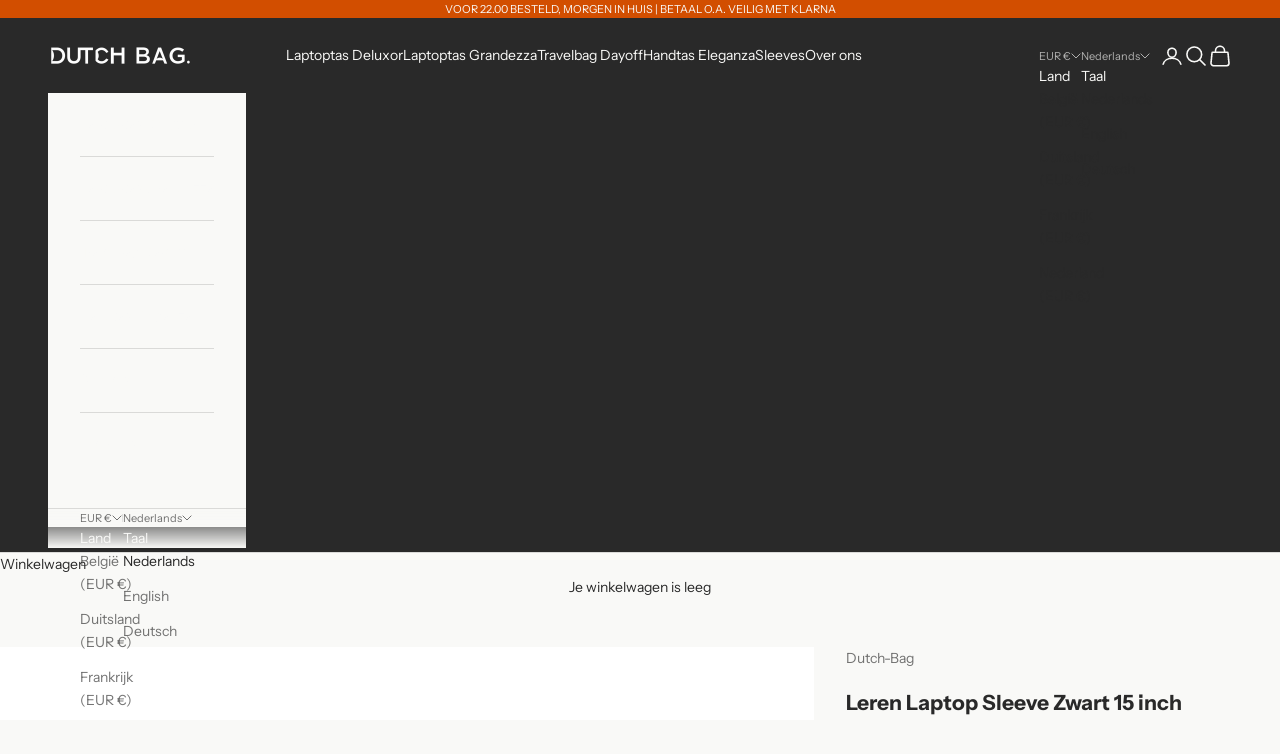

--- FILE ---
content_type: text/html; charset=utf-8
request_url: https://www.dutch-bag.com/products/leren-laptop-sleeve-zwart-15-inch
body_size: 32739
content:
<!doctype html>

<html class="no-js" lang="nl" dir="ltr">
  <head>
    <meta charset="utf-8">
    <meta name="viewport" content="width=device-width, initial-scale=1.0, height=device-height, minimum-scale=1.0, maximum-scale=5.0">

    <title>Leren Laptop Sleeve Zwart 15 inch</title><meta name="description" content="Jouw 15,4 ich laptop of Ipad stijlvol meenemen? Deze kwalitatieve leren laptop sleeve is dan het juiste model voor jou! Onze sleeve is perfect passend voor jouw laptop, cromebook, notebook of tablet. De hoogwaardige binnenvoering zorgt ervoor dat jouw apparaat de juiste bescherming heeft. Deze handgemaakte sleeve maken"><link rel="canonical" href="https://www.dutch-bag.com/products/leren-laptop-sleeve-zwart-15-inch"><link rel="preconnect" href="https://fonts.shopifycdn.com" crossorigin>
    <link rel="dns-prefetch" href="https://productreviews.shopifycdn.com"><link rel="preload" href="//www.dutch-bag.com/cdn/fonts/instrument_sans/instrumentsans_n4.db86542ae5e1596dbdb28c279ae6c2086c4c5bfa.woff2" as="font" type="font/woff2" crossorigin><link rel="preload" href="//www.dutch-bag.com/cdn/fonts/instrument_sans/instrumentsans_n4.db86542ae5e1596dbdb28c279ae6c2086c4c5bfa.woff2" as="font" type="font/woff2" crossorigin><meta property="og:type" content="product">
  <meta property="og:title" content="Leren Laptop Sleeve Zwart 15 inch">
  <meta property="product:price:amount" content="59,99">
  <meta property="product:price:currency" content="EUR"><meta property="og:image" content="http://www.dutch-bag.com/cdn/shop/products/BG.010_BG.011SLEEVE14INCH_15.4INCHCONCRETEBLACK-3.png?v=1679405803&width=2048">
  <meta property="og:image:secure_url" content="https://www.dutch-bag.com/cdn/shop/products/BG.010_BG.011SLEEVE14INCH_15.4INCHCONCRETEBLACK-3.png?v=1679405803&width=2048">
  <meta property="og:image:width" content="4000">
  <meta property="og:image:height" content="4000"><meta property="og:description" content="Jouw 15,4 ich laptop of Ipad stijlvol meenemen? Deze kwalitatieve leren laptop sleeve is dan het juiste model voor jou! Onze sleeve is perfect passend voor jouw laptop, cromebook, notebook of tablet. De hoogwaardige binnenvoering zorgt ervoor dat jouw apparaat de juiste bescherming heeft. Deze handgemaakte sleeve maken"><meta property="og:url" content="https://www.dutch-bag.com/products/leren-laptop-sleeve-zwart-15-inch">
<meta property="og:site_name" content="Dutch-Bag"><meta name="twitter:card" content="summary"><meta name="twitter:title" content="Leren Laptop Sleeve Zwart 15 inch">
  <meta name="twitter:description" content="Jouw 15,4 ich laptop of Ipad stijlvol meenemen? Deze kwalitatieve leren laptop sleeve is dan het juiste model voor jou! Onze sleeve is perfect passend voor jouw laptop, cromebook, notebook of tablet. De hoogwaardige binnenvoering zorgt ervoor dat jouw apparaat de juiste bescherming heeft. Deze handgemaakte sleeve maken wij in Nederland en is gemaakt van Concrete leder. Dit is het meest kwalitatieve leer wat er maar bestaat. Het wordt gekenmerkt door een dikke leersoort die in de loop van de tijd alleen maar meer gaat leven en dus nog mooier gaat worden. Een sleeve die jarenlang meekan en waar je veel plezier van zult hebben. Deze sleeve is voorzien van een goede ritssluiting en twee opbergvakken aan de binnenzijden van de sleeve. Een vak is gemaakt voor het opbergen van je mobiele telefoon en de andere kan worden gebruikt voor"><meta name="twitter:image" content="https://www.dutch-bag.com/cdn/shop/products/BG.010_BG.011SLEEVE14INCH_15.4INCHCONCRETEBLACK-3.png?crop=center&height=1200&v=1679405803&width=1200">
  <meta name="twitter:image:alt" content="">
  <script async crossorigin fetchpriority="high" src="/cdn/shopifycloud/importmap-polyfill/es-modules-shim.2.4.0.js"></script>
<script type="application/ld+json">
  {
    "@context": "https://schema.org",
    "@type": "Product",
    "productID": 7180504465614,
    "offers": [{
          "@type": "Offer",
          "name": "Leren Laptop Sleeve Zwart 15 inch",
          "availability":"https://schema.org/OutOfStock",
          "price": 59.99,
          "priceCurrency": "EUR",
          "priceValidUntil": "2026-02-05","sku": "DB-LS01CC-ZW15","gtin": "8720618621276","hasMerchantReturnPolicy": {
              "merchantReturnLink": "https:\/\/www.dutch-bag.com\/policies\/refund-policy"
            },"shippingDetails": {
              "shippingSettingsLink": "https:\/\/www.dutch-bag.com\/policies\/shipping-policy"
            },"url": "https://www.dutch-bag.com/products/leren-laptop-sleeve-zwart-15-inch?variant=41987715367118"
        }
],"brand": {
      "@type": "Brand",
      "name": "Dutch-Bag"
    },
    "name": "Leren Laptop Sleeve Zwart 15 inch",
    "description": "Jouw 15,4 ich laptop of Ipad stijlvol meenemen? Deze kwalitatieve leren laptop sleeve is dan het juiste model voor jou! Onze sleeve is perfect passend voor jouw laptop, cromebook, notebook of tablet. De hoogwaardige binnenvoering zorgt ervoor dat jouw apparaat de juiste bescherming heeft.\nDeze handgemaakte sleeve maken wij in Nederland en is gemaakt van Concrete leder. Dit is het meest kwalitatieve leer wat er maar bestaat. Het wordt gekenmerkt door een dikke leersoort die in de loop van de tijd alleen maar meer gaat leven en dus nog mooier gaat worden. Een sleeve die jarenlang meekan en waar je veel plezier van zult hebben.\nDeze sleeve is voorzien van een goede ritssluiting en twee opbergvakken aan de binnenzijden van de sleeve. Een vak is gemaakt voor het opbergen van je mobiele telefoon en de andere kan worden gebruikt voor een oplader, portemonnaie of andere praktische zaken die meegaan in deze sleeve.\n \nSPECIFICATIES\n\n\n\n\nLaptopvak\n15 Inch\n\n\nHoogte\n30 cm\n\n\nLengte\n40cm\n\n\nBreedte\n5 cm\n\n\nInhoud\n3.2Liter\n\n\nSoort Leer\nConcrete Leder\n\n\nKleur\nZwart \n\n\nOrganizer\nNee\n\n\nSmartphonevak\nJA\n\n\nTabletvak\nNee\n\n\nSluiting Hoofdvak\nRitssluiting\n\n\nRitsvakken Voorzijde\nNee\n\n\nRitsvak Achterzijde\n0\n\n\n\n\n\nMet onze leren tassen en accessoires willen wij ervoor zorgen dat jij je Happy voelt, jouw eigenwaarde een enorme extra groei krijgt en dat je succes ermee ondervindt.\nHeb je vragen over deze tas of een ander product van Dutch-Bag.com? Bel of mail ons gelijk, wij zullen jouw vragen altijd beantwoorden.\nMail naar : klantenservice@dutch-bag.com of bel met 085-0163057\nBesteld voor 22.00 uur , de volgende dag in huis! Made in Holland!",
    "category": "Laptophoes",
    "url": "https://www.dutch-bag.com/products/leren-laptop-sleeve-zwart-15-inch",
    "sku": "DB-LS01CC-ZW15","gtin": "8720618621276","weight": {
      "@type": "QuantitativeValue",
      "unitCode": "kg",
      "value": 0.0
      },"image": {
      "@type": "ImageObject",
      "url": "https://www.dutch-bag.com/cdn/shop/products/BG.010_BG.011SLEEVE14INCH_15.4INCHCONCRETEBLACK-3.png?v=1679405803&width=1024",
      "image": "https://www.dutch-bag.com/cdn/shop/products/BG.010_BG.011SLEEVE14INCH_15.4INCHCONCRETEBLACK-3.png?v=1679405803&width=1024",
      "name": "",
      "width": "1024",
      "height": "1024"
    }
  }
  </script>



  <script type="application/ld+json">
  {
    "@context": "https://schema.org",
    "@type": "BreadcrumbList",
  "itemListElement": [{
      "@type": "ListItem",
      "position": 1,
      "name": "Start",
      "item": "https://www.dutch-bag.com"
    },{
          "@type": "ListItem",
          "position": 2,
          "name": "Leren Laptop Sleeve Zwart 15 inch",
          "item": "https://www.dutch-bag.com/products/leren-laptop-sleeve-zwart-15-inch"
        }]
  }
  </script>

<style>/* Typography (heading) */
  @font-face {
  font-family: "Instrument Sans";
  font-weight: 400;
  font-style: normal;
  font-display: fallback;
  src: url("//www.dutch-bag.com/cdn/fonts/instrument_sans/instrumentsans_n4.db86542ae5e1596dbdb28c279ae6c2086c4c5bfa.woff2") format("woff2"),
       url("//www.dutch-bag.com/cdn/fonts/instrument_sans/instrumentsans_n4.510f1b081e58d08c30978f465518799851ef6d8b.woff") format("woff");
}

@font-face {
  font-family: "Instrument Sans";
  font-weight: 400;
  font-style: italic;
  font-display: fallback;
  src: url("//www.dutch-bag.com/cdn/fonts/instrument_sans/instrumentsans_i4.028d3c3cd8d085648c808ceb20cd2fd1eb3560e5.woff2") format("woff2"),
       url("//www.dutch-bag.com/cdn/fonts/instrument_sans/instrumentsans_i4.7e90d82df8dee29a99237cd19cc529d2206706a2.woff") format("woff");
}

/* Typography (body) */
  @font-face {
  font-family: "Instrument Sans";
  font-weight: 400;
  font-style: normal;
  font-display: fallback;
  src: url("//www.dutch-bag.com/cdn/fonts/instrument_sans/instrumentsans_n4.db86542ae5e1596dbdb28c279ae6c2086c4c5bfa.woff2") format("woff2"),
       url("//www.dutch-bag.com/cdn/fonts/instrument_sans/instrumentsans_n4.510f1b081e58d08c30978f465518799851ef6d8b.woff") format("woff");
}

@font-face {
  font-family: "Instrument Sans";
  font-weight: 400;
  font-style: italic;
  font-display: fallback;
  src: url("//www.dutch-bag.com/cdn/fonts/instrument_sans/instrumentsans_i4.028d3c3cd8d085648c808ceb20cd2fd1eb3560e5.woff2") format("woff2"),
       url("//www.dutch-bag.com/cdn/fonts/instrument_sans/instrumentsans_i4.7e90d82df8dee29a99237cd19cc529d2206706a2.woff") format("woff");
}

@font-face {
  font-family: "Instrument Sans";
  font-weight: 700;
  font-style: normal;
  font-display: fallback;
  src: url("//www.dutch-bag.com/cdn/fonts/instrument_sans/instrumentsans_n7.e4ad9032e203f9a0977786c356573ced65a7419a.woff2") format("woff2"),
       url("//www.dutch-bag.com/cdn/fonts/instrument_sans/instrumentsans_n7.b9e40f166fb7639074ba34738101a9d2990bb41a.woff") format("woff");
}

@font-face {
  font-family: "Instrument Sans";
  font-weight: 700;
  font-style: italic;
  font-display: fallback;
  src: url("//www.dutch-bag.com/cdn/fonts/instrument_sans/instrumentsans_i7.d6063bb5d8f9cbf96eace9e8801697c54f363c6a.woff2") format("woff2"),
       url("//www.dutch-bag.com/cdn/fonts/instrument_sans/instrumentsans_i7.ce33afe63f8198a3ac4261b826b560103542cd36.woff") format("woff");
}

:root {
    /* Container */
    --container-max-width: 100%;
    --container-xxs-max-width: 27.5rem; /* 440px */
    --container-xs-max-width: 42.5rem; /* 680px */
    --container-sm-max-width: 61.25rem; /* 980px */
    --container-md-max-width: 71.875rem; /* 1150px */
    --container-lg-max-width: 78.75rem; /* 1260px */
    --container-xl-max-width: 85rem; /* 1360px */
    --container-gutter: 1.25rem;

    --section-with-border-vertical-spacing: 2.5rem;
    --section-with-border-vertical-spacing-tight:2.5rem;
    --section-without-border-vertical-spacing:3.75rem;
    --section-without-border-vertical-spacing-tight:3.75rem;

    --section-stack-gap:3rem;
    --section-stack-gap-tight: 2.25rem;

    /* Form settings */
    --form-gap: 1.25rem; /* Gap between fieldset and submit button */
    --fieldset-gap: 1rem; /* Gap between each form input within a fieldset */
    --form-control-gap: 0.625rem; /* Gap between input and label (ignored for floating label) */
    --checkbox-control-gap: 0.75rem; /* Horizontal gap between checkbox and its associated label */
    --input-padding-block: 0.65rem; /* Vertical padding for input, textarea and native select */
    --input-padding-inline: 0.8rem; /* Horizontal padding for input, textarea and native select */
    --checkbox-size: 0.875rem; /* Size (width and height) for checkbox */

    /* Other sizes */
    --sticky-area-height: calc(var(--announcement-bar-is-sticky, 0) * var(--announcement-bar-height, 0px) + var(--header-is-sticky, 0) * var(--header-height, 0px));

    /* RTL support */
    --transform-logical-flip: 1;
    --transform-origin-start: left;
    --transform-origin-end: right;

    /**
     * ---------------------------------------------------------------------
     * TYPOGRAPHY
     * ---------------------------------------------------------------------
     */

    /* Font properties */
    --heading-font-family: "Instrument Sans", sans-serif;
    --heading-font-weight: 400;
    --heading-font-style: normal;
    --heading-text-transform: uppercase;
    --heading-letter-spacing: 0.18em;
    --text-font-family: "Instrument Sans", sans-serif;
    --text-font-weight: 400;
    --text-font-style: normal;
    --text-letter-spacing: 0.0em;
    --button-font: var(--text-font-style) var(--text-font-weight) var(--text-sm) / 1.65 var(--text-font-family);
    --button-text-transform: uppercase;
    --button-letter-spacing: 0.18em;

    /* Font sizes */--text-heading-size-factor: 1;
    --text-h1: max(0.6875rem, clamp(1.375rem, 1.146341463414634rem + 0.975609756097561vw, 2rem) * var(--text-heading-size-factor));
    --text-h2: max(0.6875rem, clamp(1.25rem, 1.0670731707317074rem + 0.7804878048780488vw, 1.75rem) * var(--text-heading-size-factor));
    --text-h3: max(0.6875rem, clamp(1.125rem, 1.0335365853658536rem + 0.3902439024390244vw, 1.375rem) * var(--text-heading-size-factor));
    --text-h4: max(0.6875rem, clamp(1rem, 0.9542682926829268rem + 0.1951219512195122vw, 1.125rem) * var(--text-heading-size-factor));
    --text-h5: calc(0.875rem * var(--text-heading-size-factor));
    --text-h6: calc(0.75rem * var(--text-heading-size-factor));

    --text-xs: 0.75rem;
    --text-sm: 0.8125rem;
    --text-base: 0.875rem;
    --text-lg: 1.0rem;
    --text-xl: 1.125rem;

    /**
     * ---------------------------------------------------------------------
     * COLORS
     * ---------------------------------------------------------------------
     */

    /* Color settings */--accent: 210 78 0;
    --text-primary: 41 41 41;
    --background-primary: 249 249 247;
    --background-secondary: 249 249 247;
    --border-color: 218 218 216;
    --page-overlay: 0 0 0 / 0.4;

    /* Button colors */
    --button-background-primary: 210 78 0;
    --button-text-primary: 249 249 247;

    /* Status colors */
    --success-background: 212 227 203;
    --success-text: 48 122 7;
    --warning-background: 250 234 224;
    --warning-text: 210 78 0;
    --error-background: 243 204 204;
    --error-text: 203 43 43;

    /* Product colors */
    --on-sale-text: 227 44 43;
    --on-sale-badge-background: 227 44 43;
    --on-sale-badge-text: 255 255 255;
    --sold-out-badge-background: 239 239 239;
    --sold-out-badge-text: 0 0 0 / 0.65;
    --custom-badge-background: 28 28 28;
    --custom-badge-text: 255 255 255;
    --star-color: 41 41 41;

    /* Header colors */--header-background: 41 41 41;
    --header-text: 249 249 247;
    --header-border-color: 72 72 72;

    /* Footer colors */--footer-background: 41 41 41;
    --footer-text: 249 249 247;
    --footer-border-color: 72 72 72;

    /* Modal colors */--modal-background: 249 249 247;
    --modal-text: 41 41 41;
    --modal-border-color: 218 218 216;

    /* Drawer colors (reuse the same as modal) */
    --drawer-background: 249 249 247;
    --drawer-text: 41 41 41;
    --drawer-border-color: 218 218 216;

    /* Popover background (uses the primary background) */
    --popover-background: 249 249 247;
    --popover-text: 41 41 41;
    --popover-border-color: 218 218 216;

    /* Rounded variables (used for border radius) */
    --rounded-full: 9999px;
    --button-border-radius: 0.375rem;
    --input-border-radius: 0.0rem;

    /* Box shadow */
    --shadow-sm: 0 2px 8px rgb(0 0 0 / 0.05);
    --shadow: 0 5px 15px rgb(0 0 0 / 0.05);
    --shadow-md: 0 5px 30px rgb(0 0 0 / 0.05);
    --shadow-block: px px px rgb(var(--text-primary) / 0.0);

    /**
     * ---------------------------------------------------------------------
     * OTHER
     * ---------------------------------------------------------------------
     */

    --checkmark-svg-url: url(//www.dutch-bag.com/cdn/shop/t/9/assets/checkmark.svg?v=111278830406840555541706113674);
    --cursor-zoom-in-svg-url: url(//www.dutch-bag.com/cdn/shop/t/9/assets/cursor-zoom-in.svg?v=29149545828856533731706113674);
  }

  [dir="rtl"]:root {
    /* RTL support */
    --transform-logical-flip: -1;
    --transform-origin-start: right;
    --transform-origin-end: left;
  }

  @media screen and (min-width: 700px) {
    :root {
      /* Typography (font size) */
      --text-xs: 0.75rem;
      --text-sm: 0.8125rem;
      --text-base: 0.875rem;
      --text-lg: 1.0rem;
      --text-xl: 1.25rem;

      /* Spacing settings */
      --container-gutter: 2rem;
    }
  }

  @media screen and (min-width: 1000px) {
    :root {
      /* Spacing settings */
      --container-gutter: 3rem;

      --section-with-border-vertical-spacing: 4rem;
      --section-with-border-vertical-spacing-tight: 4rem;
      --section-without-border-vertical-spacing: 6rem;
      --section-without-border-vertical-spacing-tight: 6rem;

      --section-stack-gap:3rem;
      --section-stack-gap-tight:3rem;
    }
  }
</style><script>
  document.documentElement.classList.replace('no-js', 'js');

  // This allows to expose several variables to the global scope, to be used in scripts
  window.themeVariables = {
    settings: {
      showPageTransition: false,
      pageType: "product",
      moneyFormat: "€{{amount_with_comma_separator}}",
      moneyWithCurrencyFormat: "€{{amount_with_comma_separator}} EUR",
      currencyCodeEnabled: false,
      cartType: "drawer"
    },

    strings: {
      addToCartButton: "Toevoegen aan winkelwagen",
      soldOutButton: "Uitverkocht",
      preOrderButton: "Vooruitbestellen",
      unavailableButton: "Niet beschikbaar",
      addedToCart: "Toegevoegd aan je winkelwagen!",
      closeGallery: "Galerie sluiten",
      zoomGallery: "In-\/uitzoomen",
      errorGallery: "Afbeelding kan niet worden geladen",
      soldOutBadge: "Uitverkocht",
      discountBadge: "Bespaar @@",
      sku: "SKU:",
      shippingEstimatorNoResults: "Sorry, we verzenden niet naar je adres.",
      shippingEstimatorOneResult: "Er is één verzendtarief voor je adres:",
      shippingEstimatorMultipleResults: "Er zijn meerdere verzendtarieven voor je adres:",
      shippingEstimatorError: "Er zijn een of meer fouten opgetreden bij het ophalen van de verzendtarieven:",
      next: "Volgende",
      previous: "Vorige"
    },

    mediaQueries: {
      'sm': 'screen and (min-width: 700px)',
      'md': 'screen and (min-width: 1000px)',
      'lg': 'screen and (min-width: 1150px)',
      'xl': 'screen and (min-width: 1400px)',
      '2xl': 'screen and (min-width: 1600px)',
      'sm-max': 'screen and (max-width: 699px)',
      'md-max': 'screen and (max-width: 999px)',
      'lg-max': 'screen and (max-width: 1149px)',
      'xl-max': 'screen and (max-width: 1399px)',
      '2xl-max': 'screen and (max-width: 1599px)',
      'motion-safe': '(prefers-reduced-motion: no-preference)',
      'motion-reduce': '(prefers-reduced-motion: reduce)',
      'supports-hover': 'screen and (pointer: fine)',
      'supports-touch': 'screen and (hover: none)'
    }
  };</script><script async src="//www.dutch-bag.com/cdn/shop/t/9/assets/es-module-shims.min.js?v=41244696521020306371697054910"></script>

    <script type="importmap">{
        "imports": {
          "vendor": "//www.dutch-bag.com/cdn/shop/t/9/assets/vendor.min.js?v=114730757745344854631697054910",
          "theme": "//www.dutch-bag.com/cdn/shop/t/9/assets/theme.js?v=89963661938119220071697054910",
          "photoswipe": "//www.dutch-bag.com/cdn/shop/t/9/assets/photoswipe.min.js?v=30761459775438637251697054910"
        }
      }
    </script>

    <script type="module" src="//www.dutch-bag.com/cdn/shop/t/9/assets/vendor.min.js?v=114730757745344854631697054910"></script>
    <script type="module" src="//www.dutch-bag.com/cdn/shop/t/9/assets/theme.js?v=89963661938119220071697054910"></script>

    <script>window.performance && window.performance.mark && window.performance.mark('shopify.content_for_header.start');</script><meta name="google-site-verification" content="Pc_izD2zK_rnma9PAJh9D1NmVQLhcuCI29fi2u4iIAQ">
<meta name="facebook-domain-verification" content="zto0w5ed2o2601mc1b7i0az347rq2n">
<meta id="shopify-digital-wallet" name="shopify-digital-wallet" content="/58490749134/digital_wallets/dialog">
<meta name="shopify-checkout-api-token" content="1bd41b972bcd8fd3f6f802fd5e5f2f92">
<meta id="in-context-paypal-metadata" data-shop-id="58490749134" data-venmo-supported="false" data-environment="production" data-locale="nl_NL" data-paypal-v4="true" data-currency="EUR">
<link rel="alternate" hreflang="x-default" href="https://www.dutch-bag.com/products/leren-laptop-sleeve-zwart-15-inch">
<link rel="alternate" hreflang="nl" href="https://www.dutch-bag.com/products/leren-laptop-sleeve-zwart-15-inch">
<link rel="alternate" hreflang="en" href="https://www.dutch-bag.com/en/products/leren-laptop-sleeve-zwart-15-inch">
<link rel="alternate" hreflang="de" href="https://www.dutch-bag.com/de/products/leren-laptop-sleeve-zwart-15-inch">
<link rel="alternate" hreflang="de-DE" href="https://www.dutch-bag.com/de-de/products/leren-laptop-sleeve-zwart-15-inch">
<link rel="alternate" hreflang="en-DE" href="https://www.dutch-bag.com/en-de/products/leren-laptop-sleeve-zwart-15-inch">
<link rel="alternate" hreflang="nl-BE" href="https://www.dutch-bag.com/nl-be/products/leren-laptop-sleeve-zwart-15-inch">
<link rel="alternate" hreflang="en-BE" href="https://www.dutch-bag.com/en-be/products/leren-laptop-sleeve-zwart-15-inch">
<link rel="alternate" hreflang="nl-FR" href="https://www.dutch-bag.com/nl-fr/products/leren-laptop-sleeve-zwart-15-inch">
<link rel="alternate" hreflang="en-FR" href="https://www.dutch-bag.com/en-fr/products/leren-laptop-sleeve-zwart-15-inch">
<link rel="alternate" type="application/json+oembed" href="https://www.dutch-bag.com/products/leren-laptop-sleeve-zwart-15-inch.oembed">
<script async="async" src="/checkouts/internal/preloads.js?locale=nl-NL"></script>
<link rel="preconnect" href="https://shop.app" crossorigin="anonymous">
<script async="async" src="https://shop.app/checkouts/internal/preloads.js?locale=nl-NL&shop_id=58490749134" crossorigin="anonymous"></script>
<script id="apple-pay-shop-capabilities" type="application/json">{"shopId":58490749134,"countryCode":"NL","currencyCode":"EUR","merchantCapabilities":["supports3DS"],"merchantId":"gid:\/\/shopify\/Shop\/58490749134","merchantName":"Dutch-Bag","requiredBillingContactFields":["postalAddress","email"],"requiredShippingContactFields":["postalAddress","email"],"shippingType":"shipping","supportedNetworks":["visa","maestro","masterCard"],"total":{"type":"pending","label":"Dutch-Bag","amount":"1.00"},"shopifyPaymentsEnabled":true,"supportsSubscriptions":true}</script>
<script id="shopify-features" type="application/json">{"accessToken":"1bd41b972bcd8fd3f6f802fd5e5f2f92","betas":["rich-media-storefront-analytics"],"domain":"www.dutch-bag.com","predictiveSearch":true,"shopId":58490749134,"locale":"nl"}</script>
<script>var Shopify = Shopify || {};
Shopify.shop = "dutch-bag.myshopify.com";
Shopify.locale = "nl";
Shopify.currency = {"active":"EUR","rate":"1.0"};
Shopify.country = "NL";
Shopify.theme = {"name":"Theme export  5c2690-myshopify-com-prestige  11...","id":154023493957,"schema_name":"Prestige","schema_version":"7.3.6","theme_store_id":null,"role":"main"};
Shopify.theme.handle = "null";
Shopify.theme.style = {"id":null,"handle":null};
Shopify.cdnHost = "www.dutch-bag.com/cdn";
Shopify.routes = Shopify.routes || {};
Shopify.routes.root = "/";</script>
<script type="module">!function(o){(o.Shopify=o.Shopify||{}).modules=!0}(window);</script>
<script>!function(o){function n(){var o=[];function n(){o.push(Array.prototype.slice.apply(arguments))}return n.q=o,n}var t=o.Shopify=o.Shopify||{};t.loadFeatures=n(),t.autoloadFeatures=n()}(window);</script>
<script>
  window.ShopifyPay = window.ShopifyPay || {};
  window.ShopifyPay.apiHost = "shop.app\/pay";
  window.ShopifyPay.redirectState = null;
</script>
<script id="shop-js-analytics" type="application/json">{"pageType":"product"}</script>
<script defer="defer" async type="module" src="//www.dutch-bag.com/cdn/shopifycloud/shop-js/modules/v2/client.init-shop-cart-sync_CwGft62q.nl.esm.js"></script>
<script defer="defer" async type="module" src="//www.dutch-bag.com/cdn/shopifycloud/shop-js/modules/v2/chunk.common_BAeYDmFP.esm.js"></script>
<script defer="defer" async type="module" src="//www.dutch-bag.com/cdn/shopifycloud/shop-js/modules/v2/chunk.modal_B9qqLDBC.esm.js"></script>
<script type="module">
  await import("//www.dutch-bag.com/cdn/shopifycloud/shop-js/modules/v2/client.init-shop-cart-sync_CwGft62q.nl.esm.js");
await import("//www.dutch-bag.com/cdn/shopifycloud/shop-js/modules/v2/chunk.common_BAeYDmFP.esm.js");
await import("//www.dutch-bag.com/cdn/shopifycloud/shop-js/modules/v2/chunk.modal_B9qqLDBC.esm.js");

  window.Shopify.SignInWithShop?.initShopCartSync?.({"fedCMEnabled":true,"windoidEnabled":true});

</script>
<script>
  window.Shopify = window.Shopify || {};
  if (!window.Shopify.featureAssets) window.Shopify.featureAssets = {};
  window.Shopify.featureAssets['shop-js'] = {"shop-cart-sync":["modules/v2/client.shop-cart-sync_DYxNzuQz.nl.esm.js","modules/v2/chunk.common_BAeYDmFP.esm.js","modules/v2/chunk.modal_B9qqLDBC.esm.js"],"init-fed-cm":["modules/v2/client.init-fed-cm_CjDsDcAw.nl.esm.js","modules/v2/chunk.common_BAeYDmFP.esm.js","modules/v2/chunk.modal_B9qqLDBC.esm.js"],"shop-cash-offers":["modules/v2/client.shop-cash-offers_ClkbB2SN.nl.esm.js","modules/v2/chunk.common_BAeYDmFP.esm.js","modules/v2/chunk.modal_B9qqLDBC.esm.js"],"shop-login-button":["modules/v2/client.shop-login-button_WLp3fA_k.nl.esm.js","modules/v2/chunk.common_BAeYDmFP.esm.js","modules/v2/chunk.modal_B9qqLDBC.esm.js"],"pay-button":["modules/v2/client.pay-button_CMzcDx7A.nl.esm.js","modules/v2/chunk.common_BAeYDmFP.esm.js","modules/v2/chunk.modal_B9qqLDBC.esm.js"],"shop-button":["modules/v2/client.shop-button_C5HrfeZa.nl.esm.js","modules/v2/chunk.common_BAeYDmFP.esm.js","modules/v2/chunk.modal_B9qqLDBC.esm.js"],"avatar":["modules/v2/client.avatar_BTnouDA3.nl.esm.js"],"init-windoid":["modules/v2/client.init-windoid_BPUgzmVN.nl.esm.js","modules/v2/chunk.common_BAeYDmFP.esm.js","modules/v2/chunk.modal_B9qqLDBC.esm.js"],"init-shop-for-new-customer-accounts":["modules/v2/client.init-shop-for-new-customer-accounts_C_53TFWp.nl.esm.js","modules/v2/client.shop-login-button_WLp3fA_k.nl.esm.js","modules/v2/chunk.common_BAeYDmFP.esm.js","modules/v2/chunk.modal_B9qqLDBC.esm.js"],"init-shop-email-lookup-coordinator":["modules/v2/client.init-shop-email-lookup-coordinator_BuZJWlrC.nl.esm.js","modules/v2/chunk.common_BAeYDmFP.esm.js","modules/v2/chunk.modal_B9qqLDBC.esm.js"],"init-shop-cart-sync":["modules/v2/client.init-shop-cart-sync_CwGft62q.nl.esm.js","modules/v2/chunk.common_BAeYDmFP.esm.js","modules/v2/chunk.modal_B9qqLDBC.esm.js"],"shop-toast-manager":["modules/v2/client.shop-toast-manager_3XRE_uEZ.nl.esm.js","modules/v2/chunk.common_BAeYDmFP.esm.js","modules/v2/chunk.modal_B9qqLDBC.esm.js"],"init-customer-accounts":["modules/v2/client.init-customer-accounts_DmSKRkZb.nl.esm.js","modules/v2/client.shop-login-button_WLp3fA_k.nl.esm.js","modules/v2/chunk.common_BAeYDmFP.esm.js","modules/v2/chunk.modal_B9qqLDBC.esm.js"],"init-customer-accounts-sign-up":["modules/v2/client.init-customer-accounts-sign-up_CeYkBAph.nl.esm.js","modules/v2/client.shop-login-button_WLp3fA_k.nl.esm.js","modules/v2/chunk.common_BAeYDmFP.esm.js","modules/v2/chunk.modal_B9qqLDBC.esm.js"],"shop-follow-button":["modules/v2/client.shop-follow-button_EFIbvYjS.nl.esm.js","modules/v2/chunk.common_BAeYDmFP.esm.js","modules/v2/chunk.modal_B9qqLDBC.esm.js"],"checkout-modal":["modules/v2/client.checkout-modal_D8HUqXhX.nl.esm.js","modules/v2/chunk.common_BAeYDmFP.esm.js","modules/v2/chunk.modal_B9qqLDBC.esm.js"],"shop-login":["modules/v2/client.shop-login_BUSqPzuV.nl.esm.js","modules/v2/chunk.common_BAeYDmFP.esm.js","modules/v2/chunk.modal_B9qqLDBC.esm.js"],"lead-capture":["modules/v2/client.lead-capture_CFcRSnZi.nl.esm.js","modules/v2/chunk.common_BAeYDmFP.esm.js","modules/v2/chunk.modal_B9qqLDBC.esm.js"],"payment-terms":["modules/v2/client.payment-terms_DBKgFsWx.nl.esm.js","modules/v2/chunk.common_BAeYDmFP.esm.js","modules/v2/chunk.modal_B9qqLDBC.esm.js"]};
</script>
<script>(function() {
  var isLoaded = false;
  function asyncLoad() {
    if (isLoaded) return;
    isLoaded = true;
    var urls = ["https:\/\/s3.eu-west-1.amazonaws.com\/production-klarna-il-shopify-osm\/a6c5e37d3b587ca7438f15aa90b429b47085a035\/dutch-bag.myshopify.com-1708633509728.js?shop=dutch-bag.myshopify.com"];
    for (var i = 0; i < urls.length; i++) {
      var s = document.createElement('script');
      s.type = 'text/javascript';
      s.async = true;
      s.src = urls[i];
      var x = document.getElementsByTagName('script')[0];
      x.parentNode.insertBefore(s, x);
    }
  };
  if(window.attachEvent) {
    window.attachEvent('onload', asyncLoad);
  } else {
    window.addEventListener('load', asyncLoad, false);
  }
})();</script>
<script id="__st">var __st={"a":58490749134,"offset":3600,"reqid":"1f328987-7b9f-46d6-b02a-2500a2cdc469-1769392056","pageurl":"www.dutch-bag.com\/products\/leren-laptop-sleeve-zwart-15-inch","u":"d40d6e45d167","p":"product","rtyp":"product","rid":7180504465614};</script>
<script>window.ShopifyPaypalV4VisibilityTracking = true;</script>
<script id="captcha-bootstrap">!function(){'use strict';const t='contact',e='account',n='new_comment',o=[[t,t],['blogs',n],['comments',n],[t,'customer']],c=[[e,'customer_login'],[e,'guest_login'],[e,'recover_customer_password'],[e,'create_customer']],r=t=>t.map((([t,e])=>`form[action*='/${t}']:not([data-nocaptcha='true']) input[name='form_type'][value='${e}']`)).join(','),a=t=>()=>t?[...document.querySelectorAll(t)].map((t=>t.form)):[];function s(){const t=[...o],e=r(t);return a(e)}const i='password',u='form_key',d=['recaptcha-v3-token','g-recaptcha-response','h-captcha-response',i],f=()=>{try{return window.sessionStorage}catch{return}},m='__shopify_v',_=t=>t.elements[u];function p(t,e,n=!1){try{const o=window.sessionStorage,c=JSON.parse(o.getItem(e)),{data:r}=function(t){const{data:e,action:n}=t;return t[m]||n?{data:e,action:n}:{data:t,action:n}}(c);for(const[e,n]of Object.entries(r))t.elements[e]&&(t.elements[e].value=n);n&&o.removeItem(e)}catch(o){console.error('form repopulation failed',{error:o})}}const l='form_type',E='cptcha';function T(t){t.dataset[E]=!0}const w=window,h=w.document,L='Shopify',v='ce_forms',y='captcha';let A=!1;((t,e)=>{const n=(g='f06e6c50-85a8-45c8-87d0-21a2b65856fe',I='https://cdn.shopify.com/shopifycloud/storefront-forms-hcaptcha/ce_storefront_forms_captcha_hcaptcha.v1.5.2.iife.js',D={infoText:'Beschermd door hCaptcha',privacyText:'Privacy',termsText:'Voorwaarden'},(t,e,n)=>{const o=w[L][v],c=o.bindForm;if(c)return c(t,g,e,D).then(n);var r;o.q.push([[t,g,e,D],n]),r=I,A||(h.body.append(Object.assign(h.createElement('script'),{id:'captcha-provider',async:!0,src:r})),A=!0)});var g,I,D;w[L]=w[L]||{},w[L][v]=w[L][v]||{},w[L][v].q=[],w[L][y]=w[L][y]||{},w[L][y].protect=function(t,e){n(t,void 0,e),T(t)},Object.freeze(w[L][y]),function(t,e,n,w,h,L){const[v,y,A,g]=function(t,e,n){const i=e?o:[],u=t?c:[],d=[...i,...u],f=r(d),m=r(i),_=r(d.filter((([t,e])=>n.includes(e))));return[a(f),a(m),a(_),s()]}(w,h,L),I=t=>{const e=t.target;return e instanceof HTMLFormElement?e:e&&e.form},D=t=>v().includes(t);t.addEventListener('submit',(t=>{const e=I(t);if(!e)return;const n=D(e)&&!e.dataset.hcaptchaBound&&!e.dataset.recaptchaBound,o=_(e),c=g().includes(e)&&(!o||!o.value);(n||c)&&t.preventDefault(),c&&!n&&(function(t){try{if(!f())return;!function(t){const e=f();if(!e)return;const n=_(t);if(!n)return;const o=n.value;o&&e.removeItem(o)}(t);const e=Array.from(Array(32),(()=>Math.random().toString(36)[2])).join('');!function(t,e){_(t)||t.append(Object.assign(document.createElement('input'),{type:'hidden',name:u})),t.elements[u].value=e}(t,e),function(t,e){const n=f();if(!n)return;const o=[...t.querySelectorAll(`input[type='${i}']`)].map((({name:t})=>t)),c=[...d,...o],r={};for(const[a,s]of new FormData(t).entries())c.includes(a)||(r[a]=s);n.setItem(e,JSON.stringify({[m]:1,action:t.action,data:r}))}(t,e)}catch(e){console.error('failed to persist form',e)}}(e),e.submit())}));const S=(t,e)=>{t&&!t.dataset[E]&&(n(t,e.some((e=>e===t))),T(t))};for(const o of['focusin','change'])t.addEventListener(o,(t=>{const e=I(t);D(e)&&S(e,y())}));const B=e.get('form_key'),M=e.get(l),P=B&&M;t.addEventListener('DOMContentLoaded',(()=>{const t=y();if(P)for(const e of t)e.elements[l].value===M&&p(e,B);[...new Set([...A(),...v().filter((t=>'true'===t.dataset.shopifyCaptcha))])].forEach((e=>S(e,t)))}))}(h,new URLSearchParams(w.location.search),n,t,e,['guest_login'])})(!0,!0)}();</script>
<script integrity="sha256-4kQ18oKyAcykRKYeNunJcIwy7WH5gtpwJnB7kiuLZ1E=" data-source-attribution="shopify.loadfeatures" defer="defer" src="//www.dutch-bag.com/cdn/shopifycloud/storefront/assets/storefront/load_feature-a0a9edcb.js" crossorigin="anonymous"></script>
<script crossorigin="anonymous" defer="defer" src="//www.dutch-bag.com/cdn/shopifycloud/storefront/assets/shopify_pay/storefront-65b4c6d7.js?v=20250812"></script>
<script data-source-attribution="shopify.dynamic_checkout.dynamic.init">var Shopify=Shopify||{};Shopify.PaymentButton=Shopify.PaymentButton||{isStorefrontPortableWallets:!0,init:function(){window.Shopify.PaymentButton.init=function(){};var t=document.createElement("script");t.src="https://www.dutch-bag.com/cdn/shopifycloud/portable-wallets/latest/portable-wallets.nl.js",t.type="module",document.head.appendChild(t)}};
</script>
<script data-source-attribution="shopify.dynamic_checkout.buyer_consent">
  function portableWalletsHideBuyerConsent(e){var t=document.getElementById("shopify-buyer-consent"),n=document.getElementById("shopify-subscription-policy-button");t&&n&&(t.classList.add("hidden"),t.setAttribute("aria-hidden","true"),n.removeEventListener("click",e))}function portableWalletsShowBuyerConsent(e){var t=document.getElementById("shopify-buyer-consent"),n=document.getElementById("shopify-subscription-policy-button");t&&n&&(t.classList.remove("hidden"),t.removeAttribute("aria-hidden"),n.addEventListener("click",e))}window.Shopify?.PaymentButton&&(window.Shopify.PaymentButton.hideBuyerConsent=portableWalletsHideBuyerConsent,window.Shopify.PaymentButton.showBuyerConsent=portableWalletsShowBuyerConsent);
</script>
<script data-source-attribution="shopify.dynamic_checkout.cart.bootstrap">document.addEventListener("DOMContentLoaded",(function(){function t(){return document.querySelector("shopify-accelerated-checkout-cart, shopify-accelerated-checkout")}if(t())Shopify.PaymentButton.init();else{new MutationObserver((function(e,n){t()&&(Shopify.PaymentButton.init(),n.disconnect())})).observe(document.body,{childList:!0,subtree:!0})}}));
</script>
<link id="shopify-accelerated-checkout-styles" rel="stylesheet" media="screen" href="https://www.dutch-bag.com/cdn/shopifycloud/portable-wallets/latest/accelerated-checkout-backwards-compat.css" crossorigin="anonymous">
<style id="shopify-accelerated-checkout-cart">
        #shopify-buyer-consent {
  margin-top: 1em;
  display: inline-block;
  width: 100%;
}

#shopify-buyer-consent.hidden {
  display: none;
}

#shopify-subscription-policy-button {
  background: none;
  border: none;
  padding: 0;
  text-decoration: underline;
  font-size: inherit;
  cursor: pointer;
}

#shopify-subscription-policy-button::before {
  box-shadow: none;
}

      </style>

<script>window.performance && window.performance.mark && window.performance.mark('shopify.content_for_header.end');</script>
<link href="//www.dutch-bag.com/cdn/shop/t/9/assets/theme.css?v=62420860264510945811697054910" rel="stylesheet" type="text/css" media="all" /><script src="https://cdn.shopify.com/extensions/6da6ffdd-cf2b-4a18-80e5-578ff81399ca/klarna-on-site-messaging-33/assets/index.js" type="text/javascript" defer="defer"></script>
<link href="https://monorail-edge.shopifysvc.com" rel="dns-prefetch">
<script>(function(){if ("sendBeacon" in navigator && "performance" in window) {try {var session_token_from_headers = performance.getEntriesByType('navigation')[0].serverTiming.find(x => x.name == '_s').description;} catch {var session_token_from_headers = undefined;}var session_cookie_matches = document.cookie.match(/_shopify_s=([^;]*)/);var session_token_from_cookie = session_cookie_matches && session_cookie_matches.length === 2 ? session_cookie_matches[1] : "";var session_token = session_token_from_headers || session_token_from_cookie || "";function handle_abandonment_event(e) {var entries = performance.getEntries().filter(function(entry) {return /monorail-edge.shopifysvc.com/.test(entry.name);});if (!window.abandonment_tracked && entries.length === 0) {window.abandonment_tracked = true;var currentMs = Date.now();var navigation_start = performance.timing.navigationStart;var payload = {shop_id: 58490749134,url: window.location.href,navigation_start,duration: currentMs - navigation_start,session_token,page_type: "product"};window.navigator.sendBeacon("https://monorail-edge.shopifysvc.com/v1/produce", JSON.stringify({schema_id: "online_store_buyer_site_abandonment/1.1",payload: payload,metadata: {event_created_at_ms: currentMs,event_sent_at_ms: currentMs}}));}}window.addEventListener('pagehide', handle_abandonment_event);}}());</script>
<script id="web-pixels-manager-setup">(function e(e,d,r,n,o){if(void 0===o&&(o={}),!Boolean(null===(a=null===(i=window.Shopify)||void 0===i?void 0:i.analytics)||void 0===a?void 0:a.replayQueue)){var i,a;window.Shopify=window.Shopify||{};var t=window.Shopify;t.analytics=t.analytics||{};var s=t.analytics;s.replayQueue=[],s.publish=function(e,d,r){return s.replayQueue.push([e,d,r]),!0};try{self.performance.mark("wpm:start")}catch(e){}var l=function(){var e={modern:/Edge?\/(1{2}[4-9]|1[2-9]\d|[2-9]\d{2}|\d{4,})\.\d+(\.\d+|)|Firefox\/(1{2}[4-9]|1[2-9]\d|[2-9]\d{2}|\d{4,})\.\d+(\.\d+|)|Chrom(ium|e)\/(9{2}|\d{3,})\.\d+(\.\d+|)|(Maci|X1{2}).+ Version\/(15\.\d+|(1[6-9]|[2-9]\d|\d{3,})\.\d+)([,.]\d+|)( \(\w+\)|)( Mobile\/\w+|) Safari\/|Chrome.+OPR\/(9{2}|\d{3,})\.\d+\.\d+|(CPU[ +]OS|iPhone[ +]OS|CPU[ +]iPhone|CPU IPhone OS|CPU iPad OS)[ +]+(15[._]\d+|(1[6-9]|[2-9]\d|\d{3,})[._]\d+)([._]\d+|)|Android:?[ /-](13[3-9]|1[4-9]\d|[2-9]\d{2}|\d{4,})(\.\d+|)(\.\d+|)|Android.+Firefox\/(13[5-9]|1[4-9]\d|[2-9]\d{2}|\d{4,})\.\d+(\.\d+|)|Android.+Chrom(ium|e)\/(13[3-9]|1[4-9]\d|[2-9]\d{2}|\d{4,})\.\d+(\.\d+|)|SamsungBrowser\/([2-9]\d|\d{3,})\.\d+/,legacy:/Edge?\/(1[6-9]|[2-9]\d|\d{3,})\.\d+(\.\d+|)|Firefox\/(5[4-9]|[6-9]\d|\d{3,})\.\d+(\.\d+|)|Chrom(ium|e)\/(5[1-9]|[6-9]\d|\d{3,})\.\d+(\.\d+|)([\d.]+$|.*Safari\/(?![\d.]+ Edge\/[\d.]+$))|(Maci|X1{2}).+ Version\/(10\.\d+|(1[1-9]|[2-9]\d|\d{3,})\.\d+)([,.]\d+|)( \(\w+\)|)( Mobile\/\w+|) Safari\/|Chrome.+OPR\/(3[89]|[4-9]\d|\d{3,})\.\d+\.\d+|(CPU[ +]OS|iPhone[ +]OS|CPU[ +]iPhone|CPU IPhone OS|CPU iPad OS)[ +]+(10[._]\d+|(1[1-9]|[2-9]\d|\d{3,})[._]\d+)([._]\d+|)|Android:?[ /-](13[3-9]|1[4-9]\d|[2-9]\d{2}|\d{4,})(\.\d+|)(\.\d+|)|Mobile Safari.+OPR\/([89]\d|\d{3,})\.\d+\.\d+|Android.+Firefox\/(13[5-9]|1[4-9]\d|[2-9]\d{2}|\d{4,})\.\d+(\.\d+|)|Android.+Chrom(ium|e)\/(13[3-9]|1[4-9]\d|[2-9]\d{2}|\d{4,})\.\d+(\.\d+|)|Android.+(UC? ?Browser|UCWEB|U3)[ /]?(15\.([5-9]|\d{2,})|(1[6-9]|[2-9]\d|\d{3,})\.\d+)\.\d+|SamsungBrowser\/(5\.\d+|([6-9]|\d{2,})\.\d+)|Android.+MQ{2}Browser\/(14(\.(9|\d{2,})|)|(1[5-9]|[2-9]\d|\d{3,})(\.\d+|))(\.\d+|)|K[Aa][Ii]OS\/(3\.\d+|([4-9]|\d{2,})\.\d+)(\.\d+|)/},d=e.modern,r=e.legacy,n=navigator.userAgent;return n.match(d)?"modern":n.match(r)?"legacy":"unknown"}(),u="modern"===l?"modern":"legacy",c=(null!=n?n:{modern:"",legacy:""})[u],f=function(e){return[e.baseUrl,"/wpm","/b",e.hashVersion,"modern"===e.buildTarget?"m":"l",".js"].join("")}({baseUrl:d,hashVersion:r,buildTarget:u}),m=function(e){var d=e.version,r=e.bundleTarget,n=e.surface,o=e.pageUrl,i=e.monorailEndpoint;return{emit:function(e){var a=e.status,t=e.errorMsg,s=(new Date).getTime(),l=JSON.stringify({metadata:{event_sent_at_ms:s},events:[{schema_id:"web_pixels_manager_load/3.1",payload:{version:d,bundle_target:r,page_url:o,status:a,surface:n,error_msg:t},metadata:{event_created_at_ms:s}}]});if(!i)return console&&console.warn&&console.warn("[Web Pixels Manager] No Monorail endpoint provided, skipping logging."),!1;try{return self.navigator.sendBeacon.bind(self.navigator)(i,l)}catch(e){}var u=new XMLHttpRequest;try{return u.open("POST",i,!0),u.setRequestHeader("Content-Type","text/plain"),u.send(l),!0}catch(e){return console&&console.warn&&console.warn("[Web Pixels Manager] Got an unhandled error while logging to Monorail."),!1}}}}({version:r,bundleTarget:l,surface:e.surface,pageUrl:self.location.href,monorailEndpoint:e.monorailEndpoint});try{o.browserTarget=l,function(e){var d=e.src,r=e.async,n=void 0===r||r,o=e.onload,i=e.onerror,a=e.sri,t=e.scriptDataAttributes,s=void 0===t?{}:t,l=document.createElement("script"),u=document.querySelector("head"),c=document.querySelector("body");if(l.async=n,l.src=d,a&&(l.integrity=a,l.crossOrigin="anonymous"),s)for(var f in s)if(Object.prototype.hasOwnProperty.call(s,f))try{l.dataset[f]=s[f]}catch(e){}if(o&&l.addEventListener("load",o),i&&l.addEventListener("error",i),u)u.appendChild(l);else{if(!c)throw new Error("Did not find a head or body element to append the script");c.appendChild(l)}}({src:f,async:!0,onload:function(){if(!function(){var e,d;return Boolean(null===(d=null===(e=window.Shopify)||void 0===e?void 0:e.analytics)||void 0===d?void 0:d.initialized)}()){var d=window.webPixelsManager.init(e)||void 0;if(d){var r=window.Shopify.analytics;r.replayQueue.forEach((function(e){var r=e[0],n=e[1],o=e[2];d.publishCustomEvent(r,n,o)})),r.replayQueue=[],r.publish=d.publishCustomEvent,r.visitor=d.visitor,r.initialized=!0}}},onerror:function(){return m.emit({status:"failed",errorMsg:"".concat(f," has failed to load")})},sri:function(e){var d=/^sha384-[A-Za-z0-9+/=]+$/;return"string"==typeof e&&d.test(e)}(c)?c:"",scriptDataAttributes:o}),m.emit({status:"loading"})}catch(e){m.emit({status:"failed",errorMsg:(null==e?void 0:e.message)||"Unknown error"})}}})({shopId: 58490749134,storefrontBaseUrl: "https://www.dutch-bag.com",extensionsBaseUrl: "https://extensions.shopifycdn.com/cdn/shopifycloud/web-pixels-manager",monorailEndpoint: "https://monorail-edge.shopifysvc.com/unstable/produce_batch",surface: "storefront-renderer",enabledBetaFlags: ["2dca8a86"],webPixelsConfigList: [{"id":"989724997","configuration":"{\"config\":\"{\\\"pixel_id\\\":\\\"AW-331812152\\\",\\\"target_country\\\":\\\"NL\\\",\\\"gtag_events\\\":[{\\\"type\\\":\\\"search\\\",\\\"action_label\\\":\\\"AW-331812152\\\/t-02COin8-ECELianJ4B\\\"},{\\\"type\\\":\\\"begin_checkout\\\",\\\"action_label\\\":\\\"AW-331812152\\\/fIfKCOWn8-ECELianJ4B\\\"},{\\\"type\\\":\\\"view_item\\\",\\\"action_label\\\":[\\\"AW-331812152\\\/JL-ZCN-n8-ECELianJ4B\\\",\\\"MC-LV19Z6SE4Q\\\"]},{\\\"type\\\":\\\"purchase\\\",\\\"action_label\\\":[\\\"AW-331812152\\\/ol4mCNyn8-ECELianJ4B\\\",\\\"MC-LV19Z6SE4Q\\\"]},{\\\"type\\\":\\\"page_view\\\",\\\"action_label\\\":[\\\"AW-331812152\\\/mV1DCNmn8-ECELianJ4B\\\",\\\"MC-LV19Z6SE4Q\\\"]},{\\\"type\\\":\\\"add_payment_info\\\",\\\"action_label\\\":\\\"AW-331812152\\\/pYDaCOun8-ECELianJ4B\\\"},{\\\"type\\\":\\\"add_to_cart\\\",\\\"action_label\\\":\\\"AW-331812152\\\/CMVNCOKn8-ECELianJ4B\\\"}],\\\"enable_monitoring_mode\\\":false}\"}","eventPayloadVersion":"v1","runtimeContext":"OPEN","scriptVersion":"b2a88bafab3e21179ed38636efcd8a93","type":"APP","apiClientId":1780363,"privacyPurposes":[],"dataSharingAdjustments":{"protectedCustomerApprovalScopes":["read_customer_address","read_customer_email","read_customer_name","read_customer_personal_data","read_customer_phone"]}},{"id":"411566405","configuration":"{\"pixel_id\":\"327219212470921\",\"pixel_type\":\"facebook_pixel\",\"metaapp_system_user_token\":\"-\"}","eventPayloadVersion":"v1","runtimeContext":"OPEN","scriptVersion":"ca16bc87fe92b6042fbaa3acc2fbdaa6","type":"APP","apiClientId":2329312,"privacyPurposes":["ANALYTICS","MARKETING","SALE_OF_DATA"],"dataSharingAdjustments":{"protectedCustomerApprovalScopes":["read_customer_address","read_customer_email","read_customer_name","read_customer_personal_data","read_customer_phone"]}},{"id":"195985733","configuration":"{\"tagID\":\"2613785766111\"}","eventPayloadVersion":"v1","runtimeContext":"STRICT","scriptVersion":"18031546ee651571ed29edbe71a3550b","type":"APP","apiClientId":3009811,"privacyPurposes":["ANALYTICS","MARKETING","SALE_OF_DATA"],"dataSharingAdjustments":{"protectedCustomerApprovalScopes":["read_customer_address","read_customer_email","read_customer_name","read_customer_personal_data","read_customer_phone"]}},{"id":"176881989","eventPayloadVersion":"v1","runtimeContext":"LAX","scriptVersion":"1","type":"CUSTOM","privacyPurposes":["ANALYTICS"],"name":"Google Analytics tag (migrated)"},{"id":"shopify-app-pixel","configuration":"{}","eventPayloadVersion":"v1","runtimeContext":"STRICT","scriptVersion":"0450","apiClientId":"shopify-pixel","type":"APP","privacyPurposes":["ANALYTICS","MARKETING"]},{"id":"shopify-custom-pixel","eventPayloadVersion":"v1","runtimeContext":"LAX","scriptVersion":"0450","apiClientId":"shopify-pixel","type":"CUSTOM","privacyPurposes":["ANALYTICS","MARKETING"]}],isMerchantRequest: false,initData: {"shop":{"name":"Dutch-Bag","paymentSettings":{"currencyCode":"EUR"},"myshopifyDomain":"dutch-bag.myshopify.com","countryCode":"NL","storefrontUrl":"https:\/\/www.dutch-bag.com"},"customer":null,"cart":null,"checkout":null,"productVariants":[{"price":{"amount":59.99,"currencyCode":"EUR"},"product":{"title":"Leren Laptop Sleeve Zwart 15 inch","vendor":"Dutch-Bag","id":"7180504465614","untranslatedTitle":"Leren Laptop Sleeve Zwart 15 inch","url":"\/products\/leren-laptop-sleeve-zwart-15-inch","type":"Laptophoes"},"id":"41987715367118","image":{"src":"\/\/www.dutch-bag.com\/cdn\/shop\/products\/BG.010_BG.011SLEEVE14INCH_15.4INCHCONCRETEBLACK-3.png?v=1679405803"},"sku":"DB-LS01CC-ZW15","title":"Default Title","untranslatedTitle":"Default Title"}],"purchasingCompany":null},},"https://www.dutch-bag.com/cdn","fcfee988w5aeb613cpc8e4bc33m6693e112",{"modern":"","legacy":""},{"shopId":"58490749134","storefrontBaseUrl":"https:\/\/www.dutch-bag.com","extensionBaseUrl":"https:\/\/extensions.shopifycdn.com\/cdn\/shopifycloud\/web-pixels-manager","surface":"storefront-renderer","enabledBetaFlags":"[\"2dca8a86\"]","isMerchantRequest":"false","hashVersion":"fcfee988w5aeb613cpc8e4bc33m6693e112","publish":"custom","events":"[[\"page_viewed\",{}],[\"product_viewed\",{\"productVariant\":{\"price\":{\"amount\":59.99,\"currencyCode\":\"EUR\"},\"product\":{\"title\":\"Leren Laptop Sleeve Zwart 15 inch\",\"vendor\":\"Dutch-Bag\",\"id\":\"7180504465614\",\"untranslatedTitle\":\"Leren Laptop Sleeve Zwart 15 inch\",\"url\":\"\/products\/leren-laptop-sleeve-zwart-15-inch\",\"type\":\"Laptophoes\"},\"id\":\"41987715367118\",\"image\":{\"src\":\"\/\/www.dutch-bag.com\/cdn\/shop\/products\/BG.010_BG.011SLEEVE14INCH_15.4INCHCONCRETEBLACK-3.png?v=1679405803\"},\"sku\":\"DB-LS01CC-ZW15\",\"title\":\"Default Title\",\"untranslatedTitle\":\"Default Title\"}}]]"});</script><script>
  window.ShopifyAnalytics = window.ShopifyAnalytics || {};
  window.ShopifyAnalytics.meta = window.ShopifyAnalytics.meta || {};
  window.ShopifyAnalytics.meta.currency = 'EUR';
  var meta = {"product":{"id":7180504465614,"gid":"gid:\/\/shopify\/Product\/7180504465614","vendor":"Dutch-Bag","type":"Laptophoes","handle":"leren-laptop-sleeve-zwart-15-inch","variants":[{"id":41987715367118,"price":5999,"name":"Leren Laptop Sleeve Zwart 15 inch","public_title":null,"sku":"DB-LS01CC-ZW15"}],"remote":false},"page":{"pageType":"product","resourceType":"product","resourceId":7180504465614,"requestId":"1f328987-7b9f-46d6-b02a-2500a2cdc469-1769392056"}};
  for (var attr in meta) {
    window.ShopifyAnalytics.meta[attr] = meta[attr];
  }
</script>
<script class="analytics">
  (function () {
    var customDocumentWrite = function(content) {
      var jquery = null;

      if (window.jQuery) {
        jquery = window.jQuery;
      } else if (window.Checkout && window.Checkout.$) {
        jquery = window.Checkout.$;
      }

      if (jquery) {
        jquery('body').append(content);
      }
    };

    var hasLoggedConversion = function(token) {
      if (token) {
        return document.cookie.indexOf('loggedConversion=' + token) !== -1;
      }
      return false;
    }

    var setCookieIfConversion = function(token) {
      if (token) {
        var twoMonthsFromNow = new Date(Date.now());
        twoMonthsFromNow.setMonth(twoMonthsFromNow.getMonth() + 2);

        document.cookie = 'loggedConversion=' + token + '; expires=' + twoMonthsFromNow;
      }
    }

    var trekkie = window.ShopifyAnalytics.lib = window.trekkie = window.trekkie || [];
    if (trekkie.integrations) {
      return;
    }
    trekkie.methods = [
      'identify',
      'page',
      'ready',
      'track',
      'trackForm',
      'trackLink'
    ];
    trekkie.factory = function(method) {
      return function() {
        var args = Array.prototype.slice.call(arguments);
        args.unshift(method);
        trekkie.push(args);
        return trekkie;
      };
    };
    for (var i = 0; i < trekkie.methods.length; i++) {
      var key = trekkie.methods[i];
      trekkie[key] = trekkie.factory(key);
    }
    trekkie.load = function(config) {
      trekkie.config = config || {};
      trekkie.config.initialDocumentCookie = document.cookie;
      var first = document.getElementsByTagName('script')[0];
      var script = document.createElement('script');
      script.type = 'text/javascript';
      script.onerror = function(e) {
        var scriptFallback = document.createElement('script');
        scriptFallback.type = 'text/javascript';
        scriptFallback.onerror = function(error) {
                var Monorail = {
      produce: function produce(monorailDomain, schemaId, payload) {
        var currentMs = new Date().getTime();
        var event = {
          schema_id: schemaId,
          payload: payload,
          metadata: {
            event_created_at_ms: currentMs,
            event_sent_at_ms: currentMs
          }
        };
        return Monorail.sendRequest("https://" + monorailDomain + "/v1/produce", JSON.stringify(event));
      },
      sendRequest: function sendRequest(endpointUrl, payload) {
        // Try the sendBeacon API
        if (window && window.navigator && typeof window.navigator.sendBeacon === 'function' && typeof window.Blob === 'function' && !Monorail.isIos12()) {
          var blobData = new window.Blob([payload], {
            type: 'text/plain'
          });

          if (window.navigator.sendBeacon(endpointUrl, blobData)) {
            return true;
          } // sendBeacon was not successful

        } // XHR beacon

        var xhr = new XMLHttpRequest();

        try {
          xhr.open('POST', endpointUrl);
          xhr.setRequestHeader('Content-Type', 'text/plain');
          xhr.send(payload);
        } catch (e) {
          console.log(e);
        }

        return false;
      },
      isIos12: function isIos12() {
        return window.navigator.userAgent.lastIndexOf('iPhone; CPU iPhone OS 12_') !== -1 || window.navigator.userAgent.lastIndexOf('iPad; CPU OS 12_') !== -1;
      }
    };
    Monorail.produce('monorail-edge.shopifysvc.com',
      'trekkie_storefront_load_errors/1.1',
      {shop_id: 58490749134,
      theme_id: 154023493957,
      app_name: "storefront",
      context_url: window.location.href,
      source_url: "//www.dutch-bag.com/cdn/s/trekkie.storefront.8d95595f799fbf7e1d32231b9a28fd43b70c67d3.min.js"});

        };
        scriptFallback.async = true;
        scriptFallback.src = '//www.dutch-bag.com/cdn/s/trekkie.storefront.8d95595f799fbf7e1d32231b9a28fd43b70c67d3.min.js';
        first.parentNode.insertBefore(scriptFallback, first);
      };
      script.async = true;
      script.src = '//www.dutch-bag.com/cdn/s/trekkie.storefront.8d95595f799fbf7e1d32231b9a28fd43b70c67d3.min.js';
      first.parentNode.insertBefore(script, first);
    };
    trekkie.load(
      {"Trekkie":{"appName":"storefront","development":false,"defaultAttributes":{"shopId":58490749134,"isMerchantRequest":null,"themeId":154023493957,"themeCityHash":"9063368657854675754","contentLanguage":"nl","currency":"EUR","eventMetadataId":"8297a7b2-9052-49e1-8976-7c865cf050ad"},"isServerSideCookieWritingEnabled":true,"monorailRegion":"shop_domain","enabledBetaFlags":["65f19447"]},"Session Attribution":{},"S2S":{"facebookCapiEnabled":true,"source":"trekkie-storefront-renderer","apiClientId":580111}}
    );

    var loaded = false;
    trekkie.ready(function() {
      if (loaded) return;
      loaded = true;

      window.ShopifyAnalytics.lib = window.trekkie;

      var originalDocumentWrite = document.write;
      document.write = customDocumentWrite;
      try { window.ShopifyAnalytics.merchantGoogleAnalytics.call(this); } catch(error) {};
      document.write = originalDocumentWrite;

      window.ShopifyAnalytics.lib.page(null,{"pageType":"product","resourceType":"product","resourceId":7180504465614,"requestId":"1f328987-7b9f-46d6-b02a-2500a2cdc469-1769392056","shopifyEmitted":true});

      var match = window.location.pathname.match(/checkouts\/(.+)\/(thank_you|post_purchase)/)
      var token = match? match[1]: undefined;
      if (!hasLoggedConversion(token)) {
        setCookieIfConversion(token);
        window.ShopifyAnalytics.lib.track("Viewed Product",{"currency":"EUR","variantId":41987715367118,"productId":7180504465614,"productGid":"gid:\/\/shopify\/Product\/7180504465614","name":"Leren Laptop Sleeve Zwart 15 inch","price":"59.99","sku":"DB-LS01CC-ZW15","brand":"Dutch-Bag","variant":null,"category":"Laptophoes","nonInteraction":true,"remote":false},undefined,undefined,{"shopifyEmitted":true});
      window.ShopifyAnalytics.lib.track("monorail:\/\/trekkie_storefront_viewed_product\/1.1",{"currency":"EUR","variantId":41987715367118,"productId":7180504465614,"productGid":"gid:\/\/shopify\/Product\/7180504465614","name":"Leren Laptop Sleeve Zwart 15 inch","price":"59.99","sku":"DB-LS01CC-ZW15","brand":"Dutch-Bag","variant":null,"category":"Laptophoes","nonInteraction":true,"remote":false,"referer":"https:\/\/www.dutch-bag.com\/products\/leren-laptop-sleeve-zwart-15-inch"});
      }
    });


        var eventsListenerScript = document.createElement('script');
        eventsListenerScript.async = true;
        eventsListenerScript.src = "//www.dutch-bag.com/cdn/shopifycloud/storefront/assets/shop_events_listener-3da45d37.js";
        document.getElementsByTagName('head')[0].appendChild(eventsListenerScript);

})();</script>
  <script>
  if (!window.ga || (window.ga && typeof window.ga !== 'function')) {
    window.ga = function ga() {
      (window.ga.q = window.ga.q || []).push(arguments);
      if (window.Shopify && window.Shopify.analytics && typeof window.Shopify.analytics.publish === 'function') {
        window.Shopify.analytics.publish("ga_stub_called", {}, {sendTo: "google_osp_migration"});
      }
      console.error("Shopify's Google Analytics stub called with:", Array.from(arguments), "\nSee https://help.shopify.com/manual/promoting-marketing/pixels/pixel-migration#google for more information.");
    };
    if (window.Shopify && window.Shopify.analytics && typeof window.Shopify.analytics.publish === 'function') {
      window.Shopify.analytics.publish("ga_stub_initialized", {}, {sendTo: "google_osp_migration"});
    }
  }
</script>
<script
  defer
  src="https://www.dutch-bag.com/cdn/shopifycloud/perf-kit/shopify-perf-kit-3.0.4.min.js"
  data-application="storefront-renderer"
  data-shop-id="58490749134"
  data-render-region="gcp-us-east1"
  data-page-type="product"
  data-theme-instance-id="154023493957"
  data-theme-name="Prestige"
  data-theme-version="7.3.6"
  data-monorail-region="shop_domain"
  data-resource-timing-sampling-rate="10"
  data-shs="true"
  data-shs-beacon="true"
  data-shs-export-with-fetch="true"
  data-shs-logs-sample-rate="1"
  data-shs-beacon-endpoint="https://www.dutch-bag.com/api/collect"
></script>
</head>

  

  <body class="features--button-transition features--zoom-image "><template id="drawer-default-template">
  <div part="base">
    <div part="overlay"></div>

    <div part="content">
      <header part="header">
        <slot name="header"></slot>

        <button type="button" is="dialog-close-button" part="close-button tap-area" aria-label="Sluiten"><svg aria-hidden="true" focusable="false" fill="none" width="14" class="icon icon-close" viewBox="0 0 16 16">
      <path d="m1 1 14 14M1 15 15 1" stroke="currentColor" stroke-width="1.6"/>
    </svg>

  </button>
      </header>

      <div part="body">
        <slot></slot>
      </div>

      <footer part="footer">
        <slot name="footer"></slot>
      </footer>
    </div>
  </div>
</template><template id="modal-default-template">
  <div part="base">
    <div part="overlay"></div>

    <div part="content">
      <header part="header">
        <slot name="header"></slot>

        <button type="button" is="dialog-close-button" part="close-button tap-area" aria-label="Sluiten"><svg aria-hidden="true" focusable="false" fill="none" width="14" class="icon icon-close" viewBox="0 0 16 16">
      <path d="m1 1 14 14M1 15 15 1" stroke="currentColor" stroke-width="1.6"/>
    </svg>

  </button>
      </header>

      <div part="body">
        <slot></slot>
      </div>
    </div>
  </div>
</template><template id="popover-default-template">
  <div part="base">
    <div part="overlay"></div>

    <div part="content">
      <header part="header">
        <slot name="header"></slot>

        <button type="button" is="dialog-close-button" part="close-button tap-area" aria-label="Sluiten"><svg aria-hidden="true" focusable="false" fill="none" width="14" class="icon icon-close" viewBox="0 0 16 16">
      <path d="m1 1 14 14M1 15 15 1" stroke="currentColor" stroke-width="1.6"/>
    </svg>

  </button>
      </header>

      <div part="body">
        <slot></slot>
      </div>
    </div>
  </div>
</template><template id="header-search-default-template">
  <div part="base">
    <div part="overlay"></div>

    <div part="content">
      <slot></slot>
    </div>
  </div>
</template><template id="video-media-default-template">
  <slot></slot>

  <svg part="play-button" fill="none" width="48" height="48" viewBox="0 0 48 48">
    <path fill-rule="evenodd" clip-rule="evenodd" d="M48 24c0 13.255-10.745 24-24 24S0 37.255 0 24 10.745 0 24 0s24 10.745 24 24Zm-18 0-9-6.6v13.2l9-6.6Z" fill="var(--play-button-background, #f9f9f7)"/>
  </svg>
</template><loading-bar class="loading-bar" aria-hidden="true"></loading-bar>
    <a href="#main" allow-hash-change class="skip-to-content sr-only">Naar inhoud</a><!-- BEGIN sections: header-group -->
<aside id="shopify-section-sections--19881460433221__announcement-bar" class="shopify-section shopify-section-group-header-group shopify-section--announcement-bar"><style>
    :root {
      --announcement-bar-is-sticky: 0;
    }#shopify-section-sections--19881460433221__announcement-bar {
      --announcement-bar-font-size: 0.625rem;
    }

    @media screen and (min-width: 999px) {
      #shopify-section-sections--19881460433221__announcement-bar {
        --announcement-bar-font-size: 0.6875rem;
      }
    }
  </style>

  <height-observer variable="announcement-bar">
    <div class="announcement-bar" style="--background: 210 78 0 ; background-color: rgb(var(--background));--text-color: 249 249 247; color: rgb(var(--text-color));--border-color:216 104 37;"><announcement-bar-carousel allow-swipe autoplay="5" id="carousel-sections--19881460433221__announcement-bar" class="announcement-bar__carousel"><p class="prose heading is-selected" >VOOR 22.00 BESTELD, MORGEN IN HUIS | BETAAL O.A. VEILIG MET KLARNA</p></announcement-bar-carousel></div>
  </height-observer>

  <script>
    document.documentElement.style.setProperty('--announcement-bar-height', `${Math.round(document.getElementById('shopify-section-sections--19881460433221__announcement-bar').clientHeight)}px`);
  </script></aside><header id="shopify-section-sections--19881460433221__header" class="shopify-section shopify-section-group-header-group shopify-section--header"><style>
  :root {
    --header-is-sticky: 1;
  }

  #shopify-section-sections--19881460433221__header {
    --header-grid: "primary-nav logo secondary-nav" / minmax(0, 1fr) auto minmax(0, 1fr);
    --header-padding-block: 1rem;
    --header-transparent-header-text-color: 249 249 247;
    --header-separation-border-color: var(--border-color);

    position: relative;
    z-index: 5;
  }

  @media screen and (min-width: 700px) {
    #shopify-section-sections--19881460433221__header {
      --header-padding-block: 1.6rem;
    }
  }

  @media screen and (min-width: 1000px) {
    #shopify-section-sections--19881460433221__header {--header-grid: "logo primary-nav secondary-nav" / auto minmax(0, 1fr) auto;}
  }#shopify-section-sections--19881460433221__header {
      position: sticky;
      top: 0;
    }

    .shopify-section--announcement-bar ~ #shopify-section-sections--19881460433221__header {
      top: calc(var(--announcement-bar-is-sticky, 0) * var(--announcement-bar-height, 0px));
    }#shopify-section-sections--19881460433221__header {
      --header-logo-width: 100px;
      --header-logo-height: 14px;
    }

    @media screen and (min-width: 700px) {
      #shopify-section-sections--19881460433221__header {
        --header-logo-width: 145px;
        --header-logo-height: 21px;
      }
    }</style>

<height-observer variable="header">
  <x-header class="header">
      <a href="/" class="header__logo"><span class="sr-only">Dutch-Bag</span><img src="//www.dutch-bag.com/cdn/shop/files/logo_wit.png?v=1706796719&amp;width=2492" alt="" srcset="//www.dutch-bag.com/cdn/shop/files/logo_wit.png?v=1706796719&amp;width=290 290w, //www.dutch-bag.com/cdn/shop/files/logo_wit.png?v=1706796719&amp;width=435 435w" width="2492" height="359" sizes="145px" class="header__logo-image"></a>
    
<nav class="header__primary-nav " aria-label="Primaire navigatie">
        <button type="button" aria-controls="sidebar-menu" class="md:hidden">
          <span class="sr-only">Navigatiemenu openen</span><svg aria-hidden="true" fill="none" focusable="false" width="24" class="header__nav-icon icon icon-hamburger" viewBox="0 0 24 24">
      <path d="M1 19h22M1 12h22M1 5h22" stroke="currentColor" stroke-width="1.6" stroke-linecap="square"/>
    </svg></button><ul class="contents unstyled-list md-max:hidden">

              <li class="header__primary-nav-item" data-title="Laptoptas Deluxor"><a href="/collections/deluxor" class="block h6" >Laptoptas Deluxor</a></li>

              <li class="header__primary-nav-item" data-title="Laptoptas Grandezza"><a href="/collections/grandezza" class="block h6" >Laptoptas Grandezza</a></li>

              <li class="header__primary-nav-item" data-title="Travelbag Dayoff"><a href="/collections/dayoff" class="block h6" >Travelbag Dayoff</a></li>

              <li class="header__primary-nav-item" data-title="Handtas Eleganza"><a href="/collections/handtas" class="block h6" >Handtas Eleganza</a></li>

              <li class="header__primary-nav-item" data-title="Sleeves"><a href="/collections/sleeves" class="block h6" >Sleeves</a></li>

              <li class="header__primary-nav-item" data-title="Over ons"><a href="/pages/over-ons" class="block h6" >Over ons</a></li></ul></nav><nav class="header__secondary-nav" aria-label="Secundaire navigatie"><div class="localization-selectors md-max:hidden"><div class="relative">
      <button type="button" class="localization-toggle heading text-xxs link-faded" aria-controls="popover-localization-header-nav-sections--19881460433221__header-country" aria-expanded="false"><span>EUR €</span><svg aria-hidden="true" focusable="false" fill="none" width="10" class="icon icon-chevron-down" viewBox="0 0 10 10">
      <path d="m1 3 4 4 4-4" stroke="currentColor" stroke-linecap="square"/>
    </svg></button>

      <x-popover id="popover-localization-header-nav-sections--19881460433221__header-country" initial-focus="[aria-selected='true']" class="popover popover--bottom-end">
        <p class="h4" slot="header">Land</p><form method="post" action="/localization" id="localization-form-header-nav-sections--19881460433221__header-country" accept-charset="UTF-8" class="shopify-localization-form" enctype="multipart/form-data"><input type="hidden" name="form_type" value="localization" /><input type="hidden" name="utf8" value="✓" /><input type="hidden" name="_method" value="put" /><input type="hidden" name="return_to" value="/products/leren-laptop-sleeve-zwart-15-inch" /><x-listbox class="popover__value-list"><button type="submit" name="country_code" class="h-stack gap-2.5" role="option" value="BE" aria-selected="false"><span>België (EUR €)</span>
              </button><button type="submit" name="country_code" class="h-stack gap-2.5" role="option" value="DE" aria-selected="false"><span>Duitsland (EUR €)</span>
              </button><button type="submit" name="country_code" class="h-stack gap-2.5" role="option" value="FR" aria-selected="false"><span>Frankrijk (EUR €)</span>
              </button><button type="submit" name="country_code" class="h-stack gap-2.5" role="option" value="NL" aria-selected="true"><span>Nederland (EUR €)</span>
              </button></x-listbox></form></x-popover>
    </div><div class="relative">
      <button type="button" class="localization-toggle heading text-xxs link-faded" aria-controls="popover-localization-header-nav-sections--19881460433221__header-locale" aria-expanded="false">Nederlands<svg aria-hidden="true" focusable="false" fill="none" width="10" class="icon icon-chevron-down" viewBox="0 0 10 10">
      <path d="m1 3 4 4 4-4" stroke="currentColor" stroke-linecap="square"/>
    </svg></button>

      <x-popover id="popover-localization-header-nav-sections--19881460433221__header-locale" initial-focus="[aria-selected='true']" class="popover popover--bottom-end">
        <p class="h4" slot="header">Taal</p><form method="post" action="/localization" id="localization-form-header-nav-sections--19881460433221__header-locale" accept-charset="UTF-8" class="shopify-localization-form" enctype="multipart/form-data"><input type="hidden" name="form_type" value="localization" /><input type="hidden" name="utf8" value="✓" /><input type="hidden" name="_method" value="put" /><input type="hidden" name="return_to" value="/products/leren-laptop-sleeve-zwart-15-inch" /><x-listbox class="popover__value-list"><button type="submit" name="locale_code" role="option" value="nl" aria-selected="true">Nederlands</button><button type="submit" name="locale_code" role="option" value="en" aria-selected="false">English</button><button type="submit" name="locale_code" role="option" value="de" aria-selected="false">Deutsch</button></x-listbox></form></x-popover>
    </div></div><a href="/account" class="sm-max:hidden">
          <span class="sr-only">Accountpagina openen</span><svg aria-hidden="true" fill="none" focusable="false" width="24" class="header__nav-icon icon icon-account" viewBox="0 0 24 24">
      <path d="M16.125 8.75c-.184 2.478-2.063 4.5-4.125 4.5s-3.944-2.021-4.125-4.5c-.187-2.578 1.64-4.5 4.125-4.5 2.484 0 4.313 1.969 4.125 4.5Z" stroke="currentColor" stroke-width="1.6" stroke-linecap="round" stroke-linejoin="round"/>
      <path d="M3.017 20.747C3.783 16.5 7.922 14.25 12 14.25s8.217 2.25 8.984 6.497" stroke="currentColor" stroke-width="1.6" stroke-miterlimit="10"/>
    </svg></a><a href="/search" aria-controls="header-search-sections--19881460433221__header">
          <span class="sr-only">Zoeken openen</span><svg aria-hidden="true" fill="none" focusable="false" width="24" class="header__nav-icon icon icon-search" viewBox="0 0 24 24">
      <path d="M10.364 3a7.364 7.364 0 1 0 0 14.727 7.364 7.364 0 0 0 0-14.727Z" stroke="currentColor" stroke-width="1.6" stroke-miterlimit="10"/>
      <path d="M15.857 15.858 21 21.001" stroke="currentColor" stroke-width="1.6" stroke-miterlimit="10" stroke-linecap="round"/>
    </svg></a><a href="/cart" class="relative" aria-controls="cart-drawer">
        <span class="sr-only">Winkelwagen openen</span><svg aria-hidden="true" fill="none" focusable="false" width="24" class="header__nav-icon icon icon-cart" viewBox="0 0 24 24"><path d="M4.75 8.25A.75.75 0 0 0 4 9L3 19.125c0 1.418 1.207 2.625 2.625 2.625h12.75c1.418 0 2.625-1.149 2.625-2.566L20 9a.75.75 0 0 0-.75-.75H4.75Zm2.75 0v-1.5a4.5 4.5 0 0 1 4.5-4.5v0a4.5 4.5 0 0 1 4.5 4.5v1.5" stroke="currentColor" stroke-width="1.6" stroke-linecap="round" stroke-linejoin="round"/></svg><cart-dot class="header__cart-dot  "></cart-dot>
      </a>
    </nav><header-search id="header-search-sections--19881460433221__header" class="header-search">
  <div class="container">
    <form id="predictive-search-form" action="/search" method="GET" aria-owns="header-predictive-search" class="header-search__form" role="search">
      <div class="header-search__form-control"><svg aria-hidden="true" fill="none" focusable="false" width="20" class="icon icon-search" viewBox="0 0 24 24">
      <path d="M10.364 3a7.364 7.364 0 1 0 0 14.727 7.364 7.364 0 0 0 0-14.727Z" stroke="currentColor" stroke-width="1.6" stroke-miterlimit="10"/>
      <path d="M15.857 15.858 21 21.001" stroke="currentColor" stroke-width="1.6" stroke-miterlimit="10" stroke-linecap="round"/>
    </svg><input type="search" name="q" spellcheck="false" class="header-search__input h5 sm:h4" aria-label="Zoeken" placeholder="Zoek naar...">
        <button type="button" is="dialog-close-button">
          <span class="sr-only">Sluiten</span><svg aria-hidden="true" focusable="false" fill="none" width="16" class="icon icon-close" viewBox="0 0 16 16">
      <path d="m1 1 14 14M1 15 15 1" stroke="currentColor" stroke-width="1.6"/>
    </svg>

  </button>
      </div>
    </form>

    <predictive-search id="header-predictive-search" class="predictive-search">
      <div class="predictive-search__content" slot="results"></div>
    </predictive-search>
  </div>
</header-search><template id="header-sidebar-template">
  <div part="base">
    <div part="overlay"></div>

    <div part="content">
      <header part="header">
        <button type="button" is="dialog-close-button" part="close-button tap-area" aria-label="Sluiten"><svg aria-hidden="true" focusable="false" fill="none" width="16" class="icon icon-close" viewBox="0 0 16 16">
      <path d="m1 1 14 14M1 15 15 1" stroke="currentColor" stroke-width="1.6"/>
    </svg>

  </button>
      </header>

      <div part="panel-list">
        <slot name="main-panel"></slot><slot name="collapsible-panel"></slot></div>
    </div>
  </div>
</template>

<header-sidebar id="sidebar-menu" class="header-sidebar drawer drawer--sm" template="header-sidebar-template" open-from="left"><div class="header-sidebar__main-panel" slot="main-panel">
    <div class="header-sidebar__scroller">
      <ul class="header-sidebar__linklist divide-y unstyled-list" role="list"><li><a href="/collections/deluxor" class="header-sidebar__linklist-button h6">Laptoptas Deluxor</a></li><li><a href="/collections/grandezza" class="header-sidebar__linklist-button h6">Laptoptas Grandezza</a></li><li><a href="/collections/dayoff" class="header-sidebar__linklist-button h6">Travelbag Dayoff</a></li><li><a href="/collections/handtas" class="header-sidebar__linklist-button h6">Handtas Eleganza</a></li><li><a href="/collections/sleeves" class="header-sidebar__linklist-button h6">Sleeves</a></li><li><a href="/pages/over-ons" class="header-sidebar__linklist-button h6">Over ons</a></li></ul>
    </div><div class="header-sidebar__footer"><a href="/account" class="text-with-icon smallcaps sm:hidden"><svg aria-hidden="true" fill="none" focusable="false" width="20" class="icon icon-account" viewBox="0 0 24 24">
      <path d="M16.125 8.75c-.184 2.478-2.063 4.5-4.125 4.5s-3.944-2.021-4.125-4.5c-.187-2.578 1.64-4.5 4.125-4.5 2.484 0 4.313 1.969 4.125 4.5Z" stroke="currentColor" stroke-width="1.6" stroke-linecap="round" stroke-linejoin="round"/>
      <path d="M3.017 20.747C3.783 16.5 7.922 14.25 12 14.25s8.217 2.25 8.984 6.497" stroke="currentColor" stroke-width="1.6" stroke-miterlimit="10"/>
    </svg>Account</a><div class="localization-selectors"><div class="relative">
      <button type="button" class="localization-toggle heading text-xxs link-faded" aria-controls="popover-localization-header-sidebar-sections--19881460433221__header-country" aria-expanded="false"><span>EUR €</span><svg aria-hidden="true" focusable="false" fill="none" width="10" class="icon icon-chevron-down" viewBox="0 0 10 10">
      <path d="m1 3 4 4 4-4" stroke="currentColor" stroke-linecap="square"/>
    </svg></button>

      <x-popover id="popover-localization-header-sidebar-sections--19881460433221__header-country" initial-focus="[aria-selected='true']" class="popover popover--top-start">
        <p class="h4" slot="header">Land</p><form method="post" action="/localization" id="localization-form-header-sidebar-sections--19881460433221__header-country" accept-charset="UTF-8" class="shopify-localization-form" enctype="multipart/form-data"><input type="hidden" name="form_type" value="localization" /><input type="hidden" name="utf8" value="✓" /><input type="hidden" name="_method" value="put" /><input type="hidden" name="return_to" value="/products/leren-laptop-sleeve-zwart-15-inch" /><x-listbox class="popover__value-list"><button type="submit" name="country_code" class="h-stack gap-2.5" role="option" value="BE" aria-selected="false"><span>België (EUR €)</span>
              </button><button type="submit" name="country_code" class="h-stack gap-2.5" role="option" value="DE" aria-selected="false"><span>Duitsland (EUR €)</span>
              </button><button type="submit" name="country_code" class="h-stack gap-2.5" role="option" value="FR" aria-selected="false"><span>Frankrijk (EUR €)</span>
              </button><button type="submit" name="country_code" class="h-stack gap-2.5" role="option" value="NL" aria-selected="true"><span>Nederland (EUR €)</span>
              </button></x-listbox></form></x-popover>
    </div><span class="localization-selectors__separator" aria-hidden="true"></span><div class="relative">
      <button type="button" class="localization-toggle heading text-xxs link-faded" aria-controls="popover-localization-header-sidebar-sections--19881460433221__header-locale" aria-expanded="false">Nederlands<svg aria-hidden="true" focusable="false" fill="none" width="10" class="icon icon-chevron-down" viewBox="0 0 10 10">
      <path d="m1 3 4 4 4-4" stroke="currentColor" stroke-linecap="square"/>
    </svg></button>

      <x-popover id="popover-localization-header-sidebar-sections--19881460433221__header-locale" initial-focus="[aria-selected='true']" class="popover popover--top-start">
        <p class="h4" slot="header">Taal</p><form method="post" action="/localization" id="localization-form-header-sidebar-sections--19881460433221__header-locale" accept-charset="UTF-8" class="shopify-localization-form" enctype="multipart/form-data"><input type="hidden" name="form_type" value="localization" /><input type="hidden" name="utf8" value="✓" /><input type="hidden" name="_method" value="put" /><input type="hidden" name="return_to" value="/products/leren-laptop-sleeve-zwart-15-inch" /><x-listbox class="popover__value-list"><button type="submit" name="locale_code" role="option" value="nl" aria-selected="true">Nederlands</button><button type="submit" name="locale_code" role="option" value="en" aria-selected="false">English</button><button type="submit" name="locale_code" role="option" value="de" aria-selected="false">Deutsch</button></x-listbox></form></x-popover>
    </div></div></div></div><header-sidebar-collapsible-panel class="header-sidebar__collapsible-panel" slot="collapsible-panel">
      <div class="header-sidebar__scroller"></div>
    </header-sidebar-collapsible-panel></header-sidebar></x-header>
</height-observer>

<script>
  document.documentElement.style.setProperty('--header-height', `${Math.round(document.getElementById('shopify-section-sections--19881460433221__header').clientHeight)}px`);
</script>

</header>
<!-- END sections: header-group --><!-- BEGIN sections: overlay-group -->
<section id="shopify-section-sections--19881460498757__cart-drawer" class="shopify-section shopify-section-group-overlay-group shopify-section--cart-drawer"><cart-drawer id="cart-drawer" class="cart-drawer drawer drawer--center-body" initial-focus="false" handle-editor-events>
  <p class="h4" slot="header">Winkelwagen</p><p class="h5 text-center">Je winkelwagen is leeg</p></cart-drawer>

</section><div id="shopify-section-sections--19881460498757__newsletter-popup" class="shopify-section shopify-section-group-overlay-group shopify-section--popup"></div><aside id="shopify-section-sections--19881460498757__privacy-banner" class="shopify-section shopify-section-group-overlay-group shopify-section--privacy-banner"><privacy-banner class="pop-in privacy-banner" handle-editor-events style="--background: 28 28 28 ; background-color: rgb(var(--background));--text-color: 255 255 255; color: rgb(var(--text-color));--border-color:62 62 62;">
  <button class="pop-in__close-button tap-area" is="dialog-close-button">
    <span class="sr-only">Sluiten</span><svg aria-hidden="true" focusable="false" fill="none" width="16" class="icon icon-close" viewBox="0 0 16 16">
      <path d="m1 1 14 14M1 15 15 1" stroke="currentColor" stroke-width="1.6"/>
    </svg>

  </button>

  <div class="v-stack gap-4"><p class="h6">🍪 Cookie policy</p><div class="prose text-xs"><p>We use cookies and similar technologies to provide the best experience on our website. Refer to our Privacy Policy for more information.</p></div><div class="h-stack gap-4">
      <button type="button" class="link text-xs" data-action="accept">Accepteren</button>
      <button type="button" class="link text-xs text-subdued" data-action="decline">Weigeren</button>
    </div>
  </div>
</privacy-banner>

</aside>
<!-- END sections: overlay-group --><main id="main" class="anchor">
      <section id="shopify-section-template--19881460302149__main" class="shopify-section shopify-section--main-product"><style>
  #shopify-section-template--19881460302149__main {
    --product-grid: "product-gallery" "product-info" "product-content" / minmax(0, 1fr);
  }

  @media screen and (min-width: 1000px) {
    #shopify-section-template--19881460302149__main {--product-grid: "product-gallery product-info" auto "product-content product-info" minmax(0, 1fr) / minmax(0, 0.65fr) minmax(0, 0.35fr);}
  }
</style>

<div class="section-spacing section-spacing--tight">
  <div class="container container--lg">
    <div class="product"><style>@media screen and (min-width: 1000px) {
    #shopify-section-template--19881460302149__main {--product-gallery-carousel-grid: auto-flow dense / repeat(2, minmax(0, 1fr));
        --product-gallery-carousel-scroll-snap-type: none;
        --product-gallery-carousel-gap: 21px;}#shopify-section-template--19881460302149__main .product-gallery__media:not([hidden]) {
        grid-column: span 2;
      }

      #shopify-section-template--19881460302149__main .product-gallery__media:not([hidden]) ~ .product-gallery__media {
        grid-column: span 1;
      }}
</style>

<product-gallery class="product-gallery" form="product-form-7180504465614-template--19881460302149__main"  allow-zoom="3"><button class="product-gallery__zoom-button circle-button circle-button--sm md:hidden" is="open-lightbox-button">
      <span class="sr-only">In-/uitzoomen</span><svg aria-hidden="true" focusable="false" fill="none" width="12" class="icon icon-plus" viewBox="0 0 12 12">
      <path d="M6 0v12M0 6h12" stroke="currentColor" stroke-width="1"/>
    </svg></button><div class="product-gallery__image-list"><div class="contents"><scroll-carousel adaptive-height id="product-gallery-carousel-7180504465614-template--19881460302149__main" class="product-gallery__carousel scroll-area full-bleed md:unbleed" role="region"><div class="product-gallery__media snap-center is-initial" data-media-type="image" data-media-id="25285025202382" role="group" aria-label="Artikel 1 van 8" ><img src="//www.dutch-bag.com/cdn/shop/products/BG.010_BG.011SLEEVE14INCH_15.4INCHCONCRETEBLACK-3.png?v=1679405803&amp;width=4000" alt="Leren Laptop Sleeve Zwart 15 inch" srcset="//www.dutch-bag.com/cdn/shop/products/BG.010_BG.011SLEEVE14INCH_15.4INCHCONCRETEBLACK-3.png?v=1679405803&amp;width=200 200w, //www.dutch-bag.com/cdn/shop/products/BG.010_BG.011SLEEVE14INCH_15.4INCHCONCRETEBLACK-3.png?v=1679405803&amp;width=300 300w, //www.dutch-bag.com/cdn/shop/products/BG.010_BG.011SLEEVE14INCH_15.4INCHCONCRETEBLACK-3.png?v=1679405803&amp;width=400 400w, //www.dutch-bag.com/cdn/shop/products/BG.010_BG.011SLEEVE14INCH_15.4INCHCONCRETEBLACK-3.png?v=1679405803&amp;width=500 500w, //www.dutch-bag.com/cdn/shop/products/BG.010_BG.011SLEEVE14INCH_15.4INCHCONCRETEBLACK-3.png?v=1679405803&amp;width=600 600w, //www.dutch-bag.com/cdn/shop/products/BG.010_BG.011SLEEVE14INCH_15.4INCHCONCRETEBLACK-3.png?v=1679405803&amp;width=700 700w, //www.dutch-bag.com/cdn/shop/products/BG.010_BG.011SLEEVE14INCH_15.4INCHCONCRETEBLACK-3.png?v=1679405803&amp;width=800 800w, //www.dutch-bag.com/cdn/shop/products/BG.010_BG.011SLEEVE14INCH_15.4INCHCONCRETEBLACK-3.png?v=1679405803&amp;width=1000 1000w, //www.dutch-bag.com/cdn/shop/products/BG.010_BG.011SLEEVE14INCH_15.4INCHCONCRETEBLACK-3.png?v=1679405803&amp;width=1200 1200w, //www.dutch-bag.com/cdn/shop/products/BG.010_BG.011SLEEVE14INCH_15.4INCHCONCRETEBLACK-3.png?v=1679405803&amp;width=1400 1400w, //www.dutch-bag.com/cdn/shop/products/BG.010_BG.011SLEEVE14INCH_15.4INCHCONCRETEBLACK-3.png?v=1679405803&amp;width=1600 1600w, //www.dutch-bag.com/cdn/shop/products/BG.010_BG.011SLEEVE14INCH_15.4INCHCONCRETEBLACK-3.png?v=1679405803&amp;width=1800 1800w, //www.dutch-bag.com/cdn/shop/products/BG.010_BG.011SLEEVE14INCH_15.4INCHCONCRETEBLACK-3.png?v=1679405803&amp;width=2000 2000w, //www.dutch-bag.com/cdn/shop/products/BG.010_BG.011SLEEVE14INCH_15.4INCHCONCRETEBLACK-3.png?v=1679405803&amp;width=2200 2200w, //www.dutch-bag.com/cdn/shop/products/BG.010_BG.011SLEEVE14INCH_15.4INCHCONCRETEBLACK-3.png?v=1679405803&amp;width=2400 2400w, //www.dutch-bag.com/cdn/shop/products/BG.010_BG.011SLEEVE14INCH_15.4INCHCONCRETEBLACK-3.png?v=1679405803&amp;width=2600 2600w, //www.dutch-bag.com/cdn/shop/products/BG.010_BG.011SLEEVE14INCH_15.4INCHCONCRETEBLACK-3.png?v=1679405803&amp;width=2800 2800w, //www.dutch-bag.com/cdn/shop/products/BG.010_BG.011SLEEVE14INCH_15.4INCHCONCRETEBLACK-3.png?v=1679405803&amp;width=3000 3000w, //www.dutch-bag.com/cdn/shop/products/BG.010_BG.011SLEEVE14INCH_15.4INCHCONCRETEBLACK-3.png?v=1679405803&amp;width=3200 3200w" width="4000" height="4000" loading="eager" fetchpriority="high" sizes="(max-width: 699px) calc(100vw - 40px), (max-width: 999px) calc(100vw - 64px), min(1100px, 819px - 96px)"></div><div class="product-gallery__media snap-center " data-media-type="image" data-media-id="25285025071310" role="group" aria-label="Artikel 2 van 8" ><img src="//www.dutch-bag.com/cdn/shop/products/BG.010_BG.011SLEEVE14INCH_15.4INCHCONCRETEBLACK-2.png?v=1679405803&amp;width=4000" alt="Leren Laptop Sleeve Zwart 15 inch" srcset="//www.dutch-bag.com/cdn/shop/products/BG.010_BG.011SLEEVE14INCH_15.4INCHCONCRETEBLACK-2.png?v=1679405803&amp;width=200 200w, //www.dutch-bag.com/cdn/shop/products/BG.010_BG.011SLEEVE14INCH_15.4INCHCONCRETEBLACK-2.png?v=1679405803&amp;width=300 300w, //www.dutch-bag.com/cdn/shop/products/BG.010_BG.011SLEEVE14INCH_15.4INCHCONCRETEBLACK-2.png?v=1679405803&amp;width=400 400w, //www.dutch-bag.com/cdn/shop/products/BG.010_BG.011SLEEVE14INCH_15.4INCHCONCRETEBLACK-2.png?v=1679405803&amp;width=500 500w, //www.dutch-bag.com/cdn/shop/products/BG.010_BG.011SLEEVE14INCH_15.4INCHCONCRETEBLACK-2.png?v=1679405803&amp;width=600 600w, //www.dutch-bag.com/cdn/shop/products/BG.010_BG.011SLEEVE14INCH_15.4INCHCONCRETEBLACK-2.png?v=1679405803&amp;width=700 700w, //www.dutch-bag.com/cdn/shop/products/BG.010_BG.011SLEEVE14INCH_15.4INCHCONCRETEBLACK-2.png?v=1679405803&amp;width=800 800w, //www.dutch-bag.com/cdn/shop/products/BG.010_BG.011SLEEVE14INCH_15.4INCHCONCRETEBLACK-2.png?v=1679405803&amp;width=1000 1000w, //www.dutch-bag.com/cdn/shop/products/BG.010_BG.011SLEEVE14INCH_15.4INCHCONCRETEBLACK-2.png?v=1679405803&amp;width=1200 1200w, //www.dutch-bag.com/cdn/shop/products/BG.010_BG.011SLEEVE14INCH_15.4INCHCONCRETEBLACK-2.png?v=1679405803&amp;width=1400 1400w, //www.dutch-bag.com/cdn/shop/products/BG.010_BG.011SLEEVE14INCH_15.4INCHCONCRETEBLACK-2.png?v=1679405803&amp;width=1600 1600w, //www.dutch-bag.com/cdn/shop/products/BG.010_BG.011SLEEVE14INCH_15.4INCHCONCRETEBLACK-2.png?v=1679405803&amp;width=1800 1800w, //www.dutch-bag.com/cdn/shop/products/BG.010_BG.011SLEEVE14INCH_15.4INCHCONCRETEBLACK-2.png?v=1679405803&amp;width=2000 2000w, //www.dutch-bag.com/cdn/shop/products/BG.010_BG.011SLEEVE14INCH_15.4INCHCONCRETEBLACK-2.png?v=1679405803&amp;width=2200 2200w, //www.dutch-bag.com/cdn/shop/products/BG.010_BG.011SLEEVE14INCH_15.4INCHCONCRETEBLACK-2.png?v=1679405803&amp;width=2400 2400w, //www.dutch-bag.com/cdn/shop/products/BG.010_BG.011SLEEVE14INCH_15.4INCHCONCRETEBLACK-2.png?v=1679405803&amp;width=2600 2600w, //www.dutch-bag.com/cdn/shop/products/BG.010_BG.011SLEEVE14INCH_15.4INCHCONCRETEBLACK-2.png?v=1679405803&amp;width=2800 2800w, //www.dutch-bag.com/cdn/shop/products/BG.010_BG.011SLEEVE14INCH_15.4INCHCONCRETEBLACK-2.png?v=1679405803&amp;width=3000 3000w, //www.dutch-bag.com/cdn/shop/products/BG.010_BG.011SLEEVE14INCH_15.4INCHCONCRETEBLACK-2.png?v=1679405803&amp;width=3200 3200w" width="4000" height="4000" loading="lazy" fetchpriority="auto" sizes="(max-width: 699px) calc(100vw - 40px), (max-width: 999px) calc(100vw - 64px), min(1100px, 819px - 96px)"></div><div class="product-gallery__media snap-center " data-media-type="image" data-media-id="25285025038542" role="group" aria-label="Artikel 3 van 8" ><img src="//www.dutch-bag.com/cdn/shop/products/BG.010_BG.011SLEEVE14INCH_15.4INCHCONCRETEBLACK-6.png?v=1679405803&amp;width=4000" alt="Leren Laptop Sleeve Zwart 15 inch" srcset="//www.dutch-bag.com/cdn/shop/products/BG.010_BG.011SLEEVE14INCH_15.4INCHCONCRETEBLACK-6.png?v=1679405803&amp;width=200 200w, //www.dutch-bag.com/cdn/shop/products/BG.010_BG.011SLEEVE14INCH_15.4INCHCONCRETEBLACK-6.png?v=1679405803&amp;width=300 300w, //www.dutch-bag.com/cdn/shop/products/BG.010_BG.011SLEEVE14INCH_15.4INCHCONCRETEBLACK-6.png?v=1679405803&amp;width=400 400w, //www.dutch-bag.com/cdn/shop/products/BG.010_BG.011SLEEVE14INCH_15.4INCHCONCRETEBLACK-6.png?v=1679405803&amp;width=500 500w, //www.dutch-bag.com/cdn/shop/products/BG.010_BG.011SLEEVE14INCH_15.4INCHCONCRETEBLACK-6.png?v=1679405803&amp;width=600 600w, //www.dutch-bag.com/cdn/shop/products/BG.010_BG.011SLEEVE14INCH_15.4INCHCONCRETEBLACK-6.png?v=1679405803&amp;width=700 700w, //www.dutch-bag.com/cdn/shop/products/BG.010_BG.011SLEEVE14INCH_15.4INCHCONCRETEBLACK-6.png?v=1679405803&amp;width=800 800w, //www.dutch-bag.com/cdn/shop/products/BG.010_BG.011SLEEVE14INCH_15.4INCHCONCRETEBLACK-6.png?v=1679405803&amp;width=1000 1000w, //www.dutch-bag.com/cdn/shop/products/BG.010_BG.011SLEEVE14INCH_15.4INCHCONCRETEBLACK-6.png?v=1679405803&amp;width=1200 1200w, //www.dutch-bag.com/cdn/shop/products/BG.010_BG.011SLEEVE14INCH_15.4INCHCONCRETEBLACK-6.png?v=1679405803&amp;width=1400 1400w, //www.dutch-bag.com/cdn/shop/products/BG.010_BG.011SLEEVE14INCH_15.4INCHCONCRETEBLACK-6.png?v=1679405803&amp;width=1600 1600w, //www.dutch-bag.com/cdn/shop/products/BG.010_BG.011SLEEVE14INCH_15.4INCHCONCRETEBLACK-6.png?v=1679405803&amp;width=1800 1800w, //www.dutch-bag.com/cdn/shop/products/BG.010_BG.011SLEEVE14INCH_15.4INCHCONCRETEBLACK-6.png?v=1679405803&amp;width=2000 2000w, //www.dutch-bag.com/cdn/shop/products/BG.010_BG.011SLEEVE14INCH_15.4INCHCONCRETEBLACK-6.png?v=1679405803&amp;width=2200 2200w, //www.dutch-bag.com/cdn/shop/products/BG.010_BG.011SLEEVE14INCH_15.4INCHCONCRETEBLACK-6.png?v=1679405803&amp;width=2400 2400w, //www.dutch-bag.com/cdn/shop/products/BG.010_BG.011SLEEVE14INCH_15.4INCHCONCRETEBLACK-6.png?v=1679405803&amp;width=2600 2600w, //www.dutch-bag.com/cdn/shop/products/BG.010_BG.011SLEEVE14INCH_15.4INCHCONCRETEBLACK-6.png?v=1679405803&amp;width=2800 2800w, //www.dutch-bag.com/cdn/shop/products/BG.010_BG.011SLEEVE14INCH_15.4INCHCONCRETEBLACK-6.png?v=1679405803&amp;width=3000 3000w, //www.dutch-bag.com/cdn/shop/products/BG.010_BG.011SLEEVE14INCH_15.4INCHCONCRETEBLACK-6.png?v=1679405803&amp;width=3200 3200w" width="4000" height="4000" loading="lazy" fetchpriority="auto" sizes="(max-width: 699px) calc(100vw - 40px), (max-width: 999px) calc(100vw - 64px), min(1100px, 819px - 96px)"></div><div class="product-gallery__media snap-center " data-media-type="image" data-media-id="25285025104078" role="group" aria-label="Artikel 4 van 8" ><img src="//www.dutch-bag.com/cdn/shop/products/BG.010_BG.011SLEEVE14INCH_15.4INCHCONCRETEBLACK-7.png?v=1679405803&amp;width=4000" alt="Leren Laptop Sleeve Zwart 15 inch" srcset="//www.dutch-bag.com/cdn/shop/products/BG.010_BG.011SLEEVE14INCH_15.4INCHCONCRETEBLACK-7.png?v=1679405803&amp;width=200 200w, //www.dutch-bag.com/cdn/shop/products/BG.010_BG.011SLEEVE14INCH_15.4INCHCONCRETEBLACK-7.png?v=1679405803&amp;width=300 300w, //www.dutch-bag.com/cdn/shop/products/BG.010_BG.011SLEEVE14INCH_15.4INCHCONCRETEBLACK-7.png?v=1679405803&amp;width=400 400w, //www.dutch-bag.com/cdn/shop/products/BG.010_BG.011SLEEVE14INCH_15.4INCHCONCRETEBLACK-7.png?v=1679405803&amp;width=500 500w, //www.dutch-bag.com/cdn/shop/products/BG.010_BG.011SLEEVE14INCH_15.4INCHCONCRETEBLACK-7.png?v=1679405803&amp;width=600 600w, //www.dutch-bag.com/cdn/shop/products/BG.010_BG.011SLEEVE14INCH_15.4INCHCONCRETEBLACK-7.png?v=1679405803&amp;width=700 700w, //www.dutch-bag.com/cdn/shop/products/BG.010_BG.011SLEEVE14INCH_15.4INCHCONCRETEBLACK-7.png?v=1679405803&amp;width=800 800w, //www.dutch-bag.com/cdn/shop/products/BG.010_BG.011SLEEVE14INCH_15.4INCHCONCRETEBLACK-7.png?v=1679405803&amp;width=1000 1000w, //www.dutch-bag.com/cdn/shop/products/BG.010_BG.011SLEEVE14INCH_15.4INCHCONCRETEBLACK-7.png?v=1679405803&amp;width=1200 1200w, //www.dutch-bag.com/cdn/shop/products/BG.010_BG.011SLEEVE14INCH_15.4INCHCONCRETEBLACK-7.png?v=1679405803&amp;width=1400 1400w, //www.dutch-bag.com/cdn/shop/products/BG.010_BG.011SLEEVE14INCH_15.4INCHCONCRETEBLACK-7.png?v=1679405803&amp;width=1600 1600w, //www.dutch-bag.com/cdn/shop/products/BG.010_BG.011SLEEVE14INCH_15.4INCHCONCRETEBLACK-7.png?v=1679405803&amp;width=1800 1800w, //www.dutch-bag.com/cdn/shop/products/BG.010_BG.011SLEEVE14INCH_15.4INCHCONCRETEBLACK-7.png?v=1679405803&amp;width=2000 2000w, //www.dutch-bag.com/cdn/shop/products/BG.010_BG.011SLEEVE14INCH_15.4INCHCONCRETEBLACK-7.png?v=1679405803&amp;width=2200 2200w, //www.dutch-bag.com/cdn/shop/products/BG.010_BG.011SLEEVE14INCH_15.4INCHCONCRETEBLACK-7.png?v=1679405803&amp;width=2400 2400w, //www.dutch-bag.com/cdn/shop/products/BG.010_BG.011SLEEVE14INCH_15.4INCHCONCRETEBLACK-7.png?v=1679405803&amp;width=2600 2600w, //www.dutch-bag.com/cdn/shop/products/BG.010_BG.011SLEEVE14INCH_15.4INCHCONCRETEBLACK-7.png?v=1679405803&amp;width=2800 2800w, //www.dutch-bag.com/cdn/shop/products/BG.010_BG.011SLEEVE14INCH_15.4INCHCONCRETEBLACK-7.png?v=1679405803&amp;width=3000 3000w, //www.dutch-bag.com/cdn/shop/products/BG.010_BG.011SLEEVE14INCH_15.4INCHCONCRETEBLACK-7.png?v=1679405803&amp;width=3200 3200w" width="4000" height="4000" loading="lazy" fetchpriority="auto" sizes="(max-width: 699px) calc(100vw - 40px), (max-width: 999px) calc(100vw - 64px), min(1100px, 819px - 96px)"></div><div class="product-gallery__media snap-center " data-media-type="image" data-media-id="25285025136846" role="group" aria-label="Artikel 5 van 8" ><img src="//www.dutch-bag.com/cdn/shop/products/BG.010_BG.011SLEEVE14INCH_15.4INCHCONCRETEBLACK-4.png?v=1679405803&amp;width=4000" alt="Leren Laptop Sleeve Zwart 15 inch" srcset="//www.dutch-bag.com/cdn/shop/products/BG.010_BG.011SLEEVE14INCH_15.4INCHCONCRETEBLACK-4.png?v=1679405803&amp;width=200 200w, //www.dutch-bag.com/cdn/shop/products/BG.010_BG.011SLEEVE14INCH_15.4INCHCONCRETEBLACK-4.png?v=1679405803&amp;width=300 300w, //www.dutch-bag.com/cdn/shop/products/BG.010_BG.011SLEEVE14INCH_15.4INCHCONCRETEBLACK-4.png?v=1679405803&amp;width=400 400w, //www.dutch-bag.com/cdn/shop/products/BG.010_BG.011SLEEVE14INCH_15.4INCHCONCRETEBLACK-4.png?v=1679405803&amp;width=500 500w, //www.dutch-bag.com/cdn/shop/products/BG.010_BG.011SLEEVE14INCH_15.4INCHCONCRETEBLACK-4.png?v=1679405803&amp;width=600 600w, //www.dutch-bag.com/cdn/shop/products/BG.010_BG.011SLEEVE14INCH_15.4INCHCONCRETEBLACK-4.png?v=1679405803&amp;width=700 700w, //www.dutch-bag.com/cdn/shop/products/BG.010_BG.011SLEEVE14INCH_15.4INCHCONCRETEBLACK-4.png?v=1679405803&amp;width=800 800w, //www.dutch-bag.com/cdn/shop/products/BG.010_BG.011SLEEVE14INCH_15.4INCHCONCRETEBLACK-4.png?v=1679405803&amp;width=1000 1000w, //www.dutch-bag.com/cdn/shop/products/BG.010_BG.011SLEEVE14INCH_15.4INCHCONCRETEBLACK-4.png?v=1679405803&amp;width=1200 1200w, //www.dutch-bag.com/cdn/shop/products/BG.010_BG.011SLEEVE14INCH_15.4INCHCONCRETEBLACK-4.png?v=1679405803&amp;width=1400 1400w, //www.dutch-bag.com/cdn/shop/products/BG.010_BG.011SLEEVE14INCH_15.4INCHCONCRETEBLACK-4.png?v=1679405803&amp;width=1600 1600w, //www.dutch-bag.com/cdn/shop/products/BG.010_BG.011SLEEVE14INCH_15.4INCHCONCRETEBLACK-4.png?v=1679405803&amp;width=1800 1800w, //www.dutch-bag.com/cdn/shop/products/BG.010_BG.011SLEEVE14INCH_15.4INCHCONCRETEBLACK-4.png?v=1679405803&amp;width=2000 2000w, //www.dutch-bag.com/cdn/shop/products/BG.010_BG.011SLEEVE14INCH_15.4INCHCONCRETEBLACK-4.png?v=1679405803&amp;width=2200 2200w, //www.dutch-bag.com/cdn/shop/products/BG.010_BG.011SLEEVE14INCH_15.4INCHCONCRETEBLACK-4.png?v=1679405803&amp;width=2400 2400w, //www.dutch-bag.com/cdn/shop/products/BG.010_BG.011SLEEVE14INCH_15.4INCHCONCRETEBLACK-4.png?v=1679405803&amp;width=2600 2600w, //www.dutch-bag.com/cdn/shop/products/BG.010_BG.011SLEEVE14INCH_15.4INCHCONCRETEBLACK-4.png?v=1679405803&amp;width=2800 2800w, //www.dutch-bag.com/cdn/shop/products/BG.010_BG.011SLEEVE14INCH_15.4INCHCONCRETEBLACK-4.png?v=1679405803&amp;width=3000 3000w, //www.dutch-bag.com/cdn/shop/products/BG.010_BG.011SLEEVE14INCH_15.4INCHCONCRETEBLACK-4.png?v=1679405803&amp;width=3200 3200w" width="4000" height="4000" loading="lazy" fetchpriority="auto" sizes="(max-width: 699px) calc(100vw - 40px), (max-width: 999px) calc(100vw - 64px), min(1100px, 819px - 96px)"></div><div class="product-gallery__media snap-center " data-media-type="image" data-media-id="25285025169614" role="group" aria-label="Artikel 6 van 8" ><img src="//www.dutch-bag.com/cdn/shop/products/BG.010_BG.011SLEEVE14INCH_15.4INCHCONCRETEBLACK-1.png?v=1679405803&amp;width=4000" alt="Leren Laptop Sleeve Zwart 15 inch" srcset="//www.dutch-bag.com/cdn/shop/products/BG.010_BG.011SLEEVE14INCH_15.4INCHCONCRETEBLACK-1.png?v=1679405803&amp;width=200 200w, //www.dutch-bag.com/cdn/shop/products/BG.010_BG.011SLEEVE14INCH_15.4INCHCONCRETEBLACK-1.png?v=1679405803&amp;width=300 300w, //www.dutch-bag.com/cdn/shop/products/BG.010_BG.011SLEEVE14INCH_15.4INCHCONCRETEBLACK-1.png?v=1679405803&amp;width=400 400w, //www.dutch-bag.com/cdn/shop/products/BG.010_BG.011SLEEVE14INCH_15.4INCHCONCRETEBLACK-1.png?v=1679405803&amp;width=500 500w, //www.dutch-bag.com/cdn/shop/products/BG.010_BG.011SLEEVE14INCH_15.4INCHCONCRETEBLACK-1.png?v=1679405803&amp;width=600 600w, //www.dutch-bag.com/cdn/shop/products/BG.010_BG.011SLEEVE14INCH_15.4INCHCONCRETEBLACK-1.png?v=1679405803&amp;width=700 700w, //www.dutch-bag.com/cdn/shop/products/BG.010_BG.011SLEEVE14INCH_15.4INCHCONCRETEBLACK-1.png?v=1679405803&amp;width=800 800w, //www.dutch-bag.com/cdn/shop/products/BG.010_BG.011SLEEVE14INCH_15.4INCHCONCRETEBLACK-1.png?v=1679405803&amp;width=1000 1000w, //www.dutch-bag.com/cdn/shop/products/BG.010_BG.011SLEEVE14INCH_15.4INCHCONCRETEBLACK-1.png?v=1679405803&amp;width=1200 1200w, //www.dutch-bag.com/cdn/shop/products/BG.010_BG.011SLEEVE14INCH_15.4INCHCONCRETEBLACK-1.png?v=1679405803&amp;width=1400 1400w, //www.dutch-bag.com/cdn/shop/products/BG.010_BG.011SLEEVE14INCH_15.4INCHCONCRETEBLACK-1.png?v=1679405803&amp;width=1600 1600w, //www.dutch-bag.com/cdn/shop/products/BG.010_BG.011SLEEVE14INCH_15.4INCHCONCRETEBLACK-1.png?v=1679405803&amp;width=1800 1800w, //www.dutch-bag.com/cdn/shop/products/BG.010_BG.011SLEEVE14INCH_15.4INCHCONCRETEBLACK-1.png?v=1679405803&amp;width=2000 2000w, //www.dutch-bag.com/cdn/shop/products/BG.010_BG.011SLEEVE14INCH_15.4INCHCONCRETEBLACK-1.png?v=1679405803&amp;width=2200 2200w, //www.dutch-bag.com/cdn/shop/products/BG.010_BG.011SLEEVE14INCH_15.4INCHCONCRETEBLACK-1.png?v=1679405803&amp;width=2400 2400w, //www.dutch-bag.com/cdn/shop/products/BG.010_BG.011SLEEVE14INCH_15.4INCHCONCRETEBLACK-1.png?v=1679405803&amp;width=2600 2600w, //www.dutch-bag.com/cdn/shop/products/BG.010_BG.011SLEEVE14INCH_15.4INCHCONCRETEBLACK-1.png?v=1679405803&amp;width=2800 2800w, //www.dutch-bag.com/cdn/shop/products/BG.010_BG.011SLEEVE14INCH_15.4INCHCONCRETEBLACK-1.png?v=1679405803&amp;width=3000 3000w, //www.dutch-bag.com/cdn/shop/products/BG.010_BG.011SLEEVE14INCH_15.4INCHCONCRETEBLACK-1.png?v=1679405803&amp;width=3200 3200w" width="4000" height="4000" loading="lazy" fetchpriority="auto" sizes="(max-width: 699px) calc(100vw - 40px), (max-width: 999px) calc(100vw - 64px), min(1100px, 819px - 96px)"></div><div class="product-gallery__media snap-center " data-media-type="image" data-media-id="25285025333454" role="group" aria-label="Artikel 7 van 8" ><img src="//www.dutch-bag.com/cdn/shop/products/E41FD3A9-F539-411D-A534-2037D1A8AFBB.jpg?v=1679405595&amp;width=1600" alt="Leren Laptop Sleeve Zwart 15 inch" srcset="//www.dutch-bag.com/cdn/shop/products/E41FD3A9-F539-411D-A534-2037D1A8AFBB.jpg?v=1679405595&amp;width=200 200w, //www.dutch-bag.com/cdn/shop/products/E41FD3A9-F539-411D-A534-2037D1A8AFBB.jpg?v=1679405595&amp;width=300 300w, //www.dutch-bag.com/cdn/shop/products/E41FD3A9-F539-411D-A534-2037D1A8AFBB.jpg?v=1679405595&amp;width=400 400w, //www.dutch-bag.com/cdn/shop/products/E41FD3A9-F539-411D-A534-2037D1A8AFBB.jpg?v=1679405595&amp;width=500 500w, //www.dutch-bag.com/cdn/shop/products/E41FD3A9-F539-411D-A534-2037D1A8AFBB.jpg?v=1679405595&amp;width=600 600w, //www.dutch-bag.com/cdn/shop/products/E41FD3A9-F539-411D-A534-2037D1A8AFBB.jpg?v=1679405595&amp;width=700 700w, //www.dutch-bag.com/cdn/shop/products/E41FD3A9-F539-411D-A534-2037D1A8AFBB.jpg?v=1679405595&amp;width=800 800w, //www.dutch-bag.com/cdn/shop/products/E41FD3A9-F539-411D-A534-2037D1A8AFBB.jpg?v=1679405595&amp;width=1000 1000w, //www.dutch-bag.com/cdn/shop/products/E41FD3A9-F539-411D-A534-2037D1A8AFBB.jpg?v=1679405595&amp;width=1200 1200w, //www.dutch-bag.com/cdn/shop/products/E41FD3A9-F539-411D-A534-2037D1A8AFBB.jpg?v=1679405595&amp;width=1400 1400w, //www.dutch-bag.com/cdn/shop/products/E41FD3A9-F539-411D-A534-2037D1A8AFBB.jpg?v=1679405595&amp;width=1600 1600w" width="1600" height="1523" loading="lazy" fetchpriority="auto" sizes="(max-width: 699px) calc(100vw - 40px), (max-width: 999px) calc(100vw - 64px), min(1100px, 819px - 96px)"></div><div class="product-gallery__media snap-center " data-media-type="image" data-media-id="25289436299470" role="group" aria-label="Artikel 8 van 8" ><img src="//www.dutch-bag.com/cdn/shop/products/D7697D2C-C518-4FC1-921A-33D288779F50.jpg?v=1679484131&amp;width=1068" alt="Leren Laptop Sleeve Zwart 15 inch" srcset="//www.dutch-bag.com/cdn/shop/products/D7697D2C-C518-4FC1-921A-33D288779F50.jpg?v=1679484131&amp;width=200 200w, //www.dutch-bag.com/cdn/shop/products/D7697D2C-C518-4FC1-921A-33D288779F50.jpg?v=1679484131&amp;width=300 300w, //www.dutch-bag.com/cdn/shop/products/D7697D2C-C518-4FC1-921A-33D288779F50.jpg?v=1679484131&amp;width=400 400w, //www.dutch-bag.com/cdn/shop/products/D7697D2C-C518-4FC1-921A-33D288779F50.jpg?v=1679484131&amp;width=500 500w, //www.dutch-bag.com/cdn/shop/products/D7697D2C-C518-4FC1-921A-33D288779F50.jpg?v=1679484131&amp;width=600 600w, //www.dutch-bag.com/cdn/shop/products/D7697D2C-C518-4FC1-921A-33D288779F50.jpg?v=1679484131&amp;width=700 700w, //www.dutch-bag.com/cdn/shop/products/D7697D2C-C518-4FC1-921A-33D288779F50.jpg?v=1679484131&amp;width=800 800w, //www.dutch-bag.com/cdn/shop/products/D7697D2C-C518-4FC1-921A-33D288779F50.jpg?v=1679484131&amp;width=1000 1000w" width="1068" height="1600" loading="lazy" fetchpriority="auto" sizes="(max-width: 699px) calc(100vw - 40px), (max-width: 999px) calc(100vw - 64px), min(1100px, 819px - 96px)"></div></scroll-carousel></div></div><safe-sticky class="product-gallery__thumbnail-list  md:hidden">
        <product-gallery-navigation align-selected aria-controls="product-gallery-carousel-7180504465614-template--19881460302149__main" class="product-gallery__thumbnail-scroller bleed md:unbleed"><button type="button" class="product-gallery__thumbnail"  data-media-type="image" data-media-position="1" data-media-id="25285025202382" aria-current="true" aria-label="Naar artikel 1"><img src="//www.dutch-bag.com/cdn/shop/products/BG.010_BG.011SLEEVE14INCH_15.4INCHCONCRETEBLACK-3.png?v=1679405803&amp;width=4000" alt="Leren Laptop Sleeve Zwart 15 inch" srcset="//www.dutch-bag.com/cdn/shop/products/BG.010_BG.011SLEEVE14INCH_15.4INCHCONCRETEBLACK-3.png?v=1679405803&amp;width=56 56w, //www.dutch-bag.com/cdn/shop/products/BG.010_BG.011SLEEVE14INCH_15.4INCHCONCRETEBLACK-3.png?v=1679405803&amp;width=112 112w, //www.dutch-bag.com/cdn/shop/products/BG.010_BG.011SLEEVE14INCH_15.4INCHCONCRETEBLACK-3.png?v=1679405803&amp;width=168 168w" width="4000" height="4000" loading="lazy" sizes="56px" class="object-contain">
              </button><button type="button" class="product-gallery__thumbnail"  data-media-type="image" data-media-position="2" data-media-id="25285025071310" aria-current="false" aria-label="Naar artikel 2"><img src="//www.dutch-bag.com/cdn/shop/products/BG.010_BG.011SLEEVE14INCH_15.4INCHCONCRETEBLACK-2.png?v=1679405803&amp;width=4000" alt="Leren Laptop Sleeve Zwart 15 inch" srcset="//www.dutch-bag.com/cdn/shop/products/BG.010_BG.011SLEEVE14INCH_15.4INCHCONCRETEBLACK-2.png?v=1679405803&amp;width=56 56w, //www.dutch-bag.com/cdn/shop/products/BG.010_BG.011SLEEVE14INCH_15.4INCHCONCRETEBLACK-2.png?v=1679405803&amp;width=112 112w, //www.dutch-bag.com/cdn/shop/products/BG.010_BG.011SLEEVE14INCH_15.4INCHCONCRETEBLACK-2.png?v=1679405803&amp;width=168 168w" width="4000" height="4000" loading="lazy" sizes="56px" class="object-contain">
              </button><button type="button" class="product-gallery__thumbnail"  data-media-type="image" data-media-position="3" data-media-id="25285025038542" aria-current="false" aria-label="Naar artikel 3"><img src="//www.dutch-bag.com/cdn/shop/products/BG.010_BG.011SLEEVE14INCH_15.4INCHCONCRETEBLACK-6.png?v=1679405803&amp;width=4000" alt="Leren Laptop Sleeve Zwart 15 inch" srcset="//www.dutch-bag.com/cdn/shop/products/BG.010_BG.011SLEEVE14INCH_15.4INCHCONCRETEBLACK-6.png?v=1679405803&amp;width=56 56w, //www.dutch-bag.com/cdn/shop/products/BG.010_BG.011SLEEVE14INCH_15.4INCHCONCRETEBLACK-6.png?v=1679405803&amp;width=112 112w, //www.dutch-bag.com/cdn/shop/products/BG.010_BG.011SLEEVE14INCH_15.4INCHCONCRETEBLACK-6.png?v=1679405803&amp;width=168 168w" width="4000" height="4000" loading="lazy" sizes="56px" class="object-contain">
              </button><button type="button" class="product-gallery__thumbnail"  data-media-type="image" data-media-position="4" data-media-id="25285025104078" aria-current="false" aria-label="Naar artikel 4"><img src="//www.dutch-bag.com/cdn/shop/products/BG.010_BG.011SLEEVE14INCH_15.4INCHCONCRETEBLACK-7.png?v=1679405803&amp;width=4000" alt="Leren Laptop Sleeve Zwart 15 inch" srcset="//www.dutch-bag.com/cdn/shop/products/BG.010_BG.011SLEEVE14INCH_15.4INCHCONCRETEBLACK-7.png?v=1679405803&amp;width=56 56w, //www.dutch-bag.com/cdn/shop/products/BG.010_BG.011SLEEVE14INCH_15.4INCHCONCRETEBLACK-7.png?v=1679405803&amp;width=112 112w, //www.dutch-bag.com/cdn/shop/products/BG.010_BG.011SLEEVE14INCH_15.4INCHCONCRETEBLACK-7.png?v=1679405803&amp;width=168 168w" width="4000" height="4000" loading="lazy" sizes="56px" class="object-contain">
              </button><button type="button" class="product-gallery__thumbnail"  data-media-type="image" data-media-position="5" data-media-id="25285025136846" aria-current="false" aria-label="Naar artikel 5"><img src="//www.dutch-bag.com/cdn/shop/products/BG.010_BG.011SLEEVE14INCH_15.4INCHCONCRETEBLACK-4.png?v=1679405803&amp;width=4000" alt="Leren Laptop Sleeve Zwart 15 inch" srcset="//www.dutch-bag.com/cdn/shop/products/BG.010_BG.011SLEEVE14INCH_15.4INCHCONCRETEBLACK-4.png?v=1679405803&amp;width=56 56w, //www.dutch-bag.com/cdn/shop/products/BG.010_BG.011SLEEVE14INCH_15.4INCHCONCRETEBLACK-4.png?v=1679405803&amp;width=112 112w, //www.dutch-bag.com/cdn/shop/products/BG.010_BG.011SLEEVE14INCH_15.4INCHCONCRETEBLACK-4.png?v=1679405803&amp;width=168 168w" width="4000" height="4000" loading="lazy" sizes="56px" class="object-contain">
              </button><button type="button" class="product-gallery__thumbnail"  data-media-type="image" data-media-position="6" data-media-id="25285025169614" aria-current="false" aria-label="Naar artikel 6"><img src="//www.dutch-bag.com/cdn/shop/products/BG.010_BG.011SLEEVE14INCH_15.4INCHCONCRETEBLACK-1.png?v=1679405803&amp;width=4000" alt="Leren Laptop Sleeve Zwart 15 inch" srcset="//www.dutch-bag.com/cdn/shop/products/BG.010_BG.011SLEEVE14INCH_15.4INCHCONCRETEBLACK-1.png?v=1679405803&amp;width=56 56w, //www.dutch-bag.com/cdn/shop/products/BG.010_BG.011SLEEVE14INCH_15.4INCHCONCRETEBLACK-1.png?v=1679405803&amp;width=112 112w, //www.dutch-bag.com/cdn/shop/products/BG.010_BG.011SLEEVE14INCH_15.4INCHCONCRETEBLACK-1.png?v=1679405803&amp;width=168 168w" width="4000" height="4000" loading="lazy" sizes="56px" class="object-contain">
              </button><button type="button" class="product-gallery__thumbnail"  data-media-type="image" data-media-position="7" data-media-id="25285025333454" aria-current="false" aria-label="Naar artikel 7"><img src="//www.dutch-bag.com/cdn/shop/products/E41FD3A9-F539-411D-A534-2037D1A8AFBB.jpg?v=1679405595&amp;width=1600" alt="Leren Laptop Sleeve Zwart 15 inch" srcset="//www.dutch-bag.com/cdn/shop/products/E41FD3A9-F539-411D-A534-2037D1A8AFBB.jpg?v=1679405595&amp;width=56 56w, //www.dutch-bag.com/cdn/shop/products/E41FD3A9-F539-411D-A534-2037D1A8AFBB.jpg?v=1679405595&amp;width=112 112w, //www.dutch-bag.com/cdn/shop/products/E41FD3A9-F539-411D-A534-2037D1A8AFBB.jpg?v=1679405595&amp;width=168 168w" width="1600" height="1523" loading="lazy" sizes="56px" class="object-contain">
              </button><button type="button" class="product-gallery__thumbnail"  data-media-type="image" data-media-position="8" data-media-id="25289436299470" aria-current="false" aria-label="Naar artikel 8"><img src="//www.dutch-bag.com/cdn/shop/products/D7697D2C-C518-4FC1-921A-33D288779F50.jpg?v=1679484131&amp;width=1068" alt="Leren Laptop Sleeve Zwart 15 inch" srcset="//www.dutch-bag.com/cdn/shop/products/D7697D2C-C518-4FC1-921A-33D288779F50.jpg?v=1679484131&amp;width=56 56w, //www.dutch-bag.com/cdn/shop/products/D7697D2C-C518-4FC1-921A-33D288779F50.jpg?v=1679484131&amp;width=112 112w, //www.dutch-bag.com/cdn/shop/products/D7697D2C-C518-4FC1-921A-33D288779F50.jpg?v=1679484131&amp;width=168 168w" width="1068" height="1600" loading="lazy" sizes="56px" class="object-contain">
              </button></product-gallery-navigation>
      </safe-sticky></product-gallery><safe-sticky class="product-info ">
  <div class="product-info__block-list"><div class="product-info__block-item" data-block-type="vendor" ><a href="/collections/vendors?q=Dutch-Bag" class="vendor h6 link-faded">Dutch-Bag</a></div><div class="product-info__block-item" data-block-type="title" ><h1 class="product-title h3">Leren Laptop Sleeve Zwart 15 inch</h1></div><div class="product-info__block-item" data-block-type="price" ><div class="v-stack"><price-list role="region" aria-live="polite" class="price-list price-list--product"><sale-price form="product-form-7180504465614-template--19881460302149__main" class="h4 text-on-sale">
      <span class="sr-only">Aanbiedingsprijs</span>€59,99</sale-price>

    <compare-at-price form="product-form-7180504465614-template--19881460302149__main"  class="h5 text-subdued line-through">
      <span class="sr-only">Normale prijs</span>€74,99</compare-at-price><unit-price form="product-form-7180504465614-template--19881460302149__main" hidden class="h6 text-subdued">(/)
      </unit-price></price-list></div></div><div class="product-info__block-item" data-block-type="separator" ><hr></div><div class="product-info__block-item" data-block-type="variant-picker" ><noscript>
    <input type="hidden" name="id" form="product-form-7180504465614-template--19881460302149__main" value="41987715367118">
  </noscript></div><div class="product-info__block-item" data-block-type="buy-buttons" ><form method="post" action="/cart/add" id="product-form-7180504465614-template--19881460302149__main" accept-charset="UTF-8" class="shopify-product-form" enctype="multipart/form-data" is="product-form"><input type="hidden" name="form_type" value="product" /><input type="hidden" name="utf8" value="✓" /><input type="hidden" disabled name="id" value="41987715367118">

    

    <div class="v-stack gap-4"><buy-buttons class="buy-buttons " template="" form="product-form-7180504465614-template--19881460302149__main">
<button type="submit" class="button w-full"style="--button-background: 237 138 0;--button-outline-color: 237 138 0;"disabled >Uitverkocht</button></buy-buttons>
    </div><input type="hidden" name="product-id" value="7180504465614" /><input type="hidden" name="section-id" value="template--19881460302149__main" /></form></div><div class="product-info__block-item" data-block-type="@app" ><div id="shopify-block-AVCtpNmM0SXpWU1k0c__klarna_on_site_messaging_app_block_PTgmkh" class="shopify-block shopify-app-block"><klarna-placement
    id="shopify-osm-AVCtpNmM0SXpWU1k0c__klarna_on_site_messaging_app_block_PTgmkh"
    data-key="top-strip-promotion-badge"
    data-theme="light"
    data-message-prefix=""
    data-integration-style="app-block"
></klarna-placement>

<script type="application/javascript">
    window.appBlockPlacements ||= [];
    
    if (window.klarnaAppBlocksManager) {
      window.klarnaAppBlocksManager.push({
        productVariants: [{"id":41987715367118,"title":"Default Title","option1":"Default Title","option2":null,"option3":null,"sku":"DB-LS01CC-ZW15","requires_shipping":true,"taxable":true,"featured_image":null,"available":false,"name":"Leren Laptop Sleeve Zwart 15 inch","public_title":null,"options":["Default Title"],"price":5999,"weight":0,"compare_at_price":7499,"inventory_management":"punt-uit-fulfillment","barcode":"8720618621276","requires_selling_plan":false,"selling_plan_allocations":[]}],
        templateName: 'product',
        dataKey: 'top-strip-promotion-badge',
        storefrontCurrency: 'EUR',
        storefrontCountry: 'NL',
        storefrontLanguage: 'nl',
        shopLocale: 'nl',
        shopDomain: 'www.dutch-bag.com',
        variantPrice: '5999',
        cartPrice: '0',
        selector: 'shopify-osm-AVCtpNmM0SXpWU1k0c__klarna_on_site_messaging_app_block_PTgmkh',
        topPadding: '0',
        bottomPadding: '0',
      });
    } else {
      window.appBlockPlacements.push({
        productVariants: [{"id":41987715367118,"title":"Default Title","option1":"Default Title","option2":null,"option3":null,"sku":"DB-LS01CC-ZW15","requires_shipping":true,"taxable":true,"featured_image":null,"available":false,"name":"Leren Laptop Sleeve Zwart 15 inch","public_title":null,"options":["Default Title"],"price":5999,"weight":0,"compare_at_price":7499,"inventory_management":"punt-uit-fulfillment","barcode":"8720618621276","requires_selling_plan":false,"selling_plan_allocations":[]}],
        templateName: 'product',
        shopLocale: 'nl',
        dataKey: 'top-strip-promotion-badge',
        storefrontCurrency: 'EUR',
        storefrontCountry: 'NL',
        storefrontLanguage: 'nl',
        shopDomain: 'www.dutch-bag.com',
        variantPrice: '5999',
        cartPrice: '0',
        selector: 'shopify-osm-AVCtpNmM0SXpWU1k0c__klarna_on_site_messaging_app_block_PTgmkh',
        topPadding: '0',
        bottomPadding: '0',
      });
    }
</script>


</div></div><div class="product-info__block-item" data-block-type="description" ><div class="prose"><p>Jouw 15,4 ich laptop of Ipad stijlvol meenemen? Deze kwalitatieve leren laptop sleeve is dan het juiste model voor jou! Onze sleeve is perfect passend voor jouw laptop, cromebook, notebook of tablet. De hoogwaardige binnenvoering zorgt ervoor dat jouw apparaat de juiste bescherming heeft.</p>
<p>Deze handgemaakte sleeve maken wij in Nederland en is gemaakt van Concrete leder. Dit is het meest kwalitatieve leer wat er maar bestaat. Het wordt gekenmerkt door een dikke leersoort die in de loop van de tijd alleen maar meer gaat leven en dus nog mooier gaat worden. Een sleeve die jarenlang meekan en waar je veel plezier van zult hebben.</p>
<p>Deze sleeve is voorzien van een goede ritssluiting en twee opbergvakken aan de binnenzijden van de sleeve. Een vak is gemaakt voor het opbergen van je mobiele telefoon en de andere kan worden gebruikt voor een oplader, portemonnaie of andere praktische zaken die meegaan in deze sleeve.</p>
<p> </p>
<h3 class="heading heading--xs mb-1 mb-lg-3">SPECIFICATIES</h3>
<div class="rah-static rah-static--height-auto" aria-hidden="false">
<table class="product__specifications">
<tbody>
<tr>
<td>Laptopvak</td>
<td>15 Inch</td>
</tr>
<tr>
<td>Hoogte</td>
<td>30 cm</td>
</tr>
<tr>
<td>Lengte</td>
<td>40cm</td>
</tr>
<tr>
<td>Breedte</td>
<td>5 cm</td>
</tr>
<tr>
<td>Inhoud</td>
<td>3.2Liter</td>
</tr>
<tr>
<td>Soort Leer</td>
<td>Concrete Leder</td>
</tr>
<tr>
<td>Kleur</td>
<td>Zwart </td>
</tr>
<tr>
<td>Organizer</td>
<td>Nee</td>
</tr>
<tr>
<td>Smartphonevak</td>
<td>JA</td>
</tr>
<tr>
<td>Tabletvak</td>
<td>Nee</td>
</tr>
<tr>
<td>Sluiting Hoofdvak</td>
<td>Ritssluiting</td>
</tr>
<tr>
<td>Ritsvakken Voorzijde</td>
<td>Nee</td>
</tr>
<tr>
<td>Ritsvak Achterzijde</td>
<td>0</td>
</tr>
</tbody>
</table>
</div>
<div class="product__specifications-toggle mt-1 mt-lg-3 product__specifications-toggle--open"><span class="link link--uppercase ml-2"><br></span></div>
<p>Met onze leren tassen en accessoires willen wij ervoor zorgen dat jij je Happy voelt, jouw eigenwaarde een enorme extra groei krijgt en dat je succes ermee ondervindt.<br></p>
<p>Heb je vragen over deze tas of een ander product van Dutch-Bag.com? Bel of mail ons gelijk, wij zullen jouw vragen altijd beantwoorden.</p>
<p>Mail naar : klantenservice@dutch-bag.com of bel met <a href="tel:085-0163057">085-0163057</a></p>
<p>Besteld voor 22.00 uur , de volgende dag in huis! Made in Holland!</p></div></div><div class="product-info__block-group accordion-group" data-group-type="accordion-group"><div class="product-info__block-item" data-block-type="accordion" ><details class="accordion  group " is="accordion-disclosure" aria-expanded="false" >
  <summary><span class="accordion__toggle h6"><span><strong>Verzending & Retourneren</strong></span><span class="animated-plus group-expanded:rotate" aria-hidden="true"></span></span>
  </summary>

  <div class="accordion__content prose"><p>Verzending gratis binnen Nederland en België. Retourneren binnen 14 dagen!</p></div>
</details></div></div></div></safe-sticky><div id="product-extra-information" class="product-content-below-gallery empty:hidden scroll-margin-offset"><product-recommendations class="block" hidden product="7180504465614" limit="2" intent="complementary"></product-recommendations></div></div>
  </div>
</div><template id="quick-buy-content">
  <p class="h5" slot="header">Opties kiezen</p>

  <div class="quick-buy-modal__content">
    <button type="button" class="quick-buy-modal__close-button sm-max:hidden" is="dialog-close-button">
      <span class="sr-only">Sluiten</span><svg aria-hidden="true" focusable="false" fill="none" width="16" class="icon icon-close" viewBox="0 0 16 16">
      <path d="m1 1 14 14M1 15 15 1" stroke="currentColor" stroke-width="1.6"/>
    </svg>

  </button>

    <div class="quick-buy-modal__gallery-wrapper"><style>@media screen and (min-width: 1000px) {
    #shopify-section-template--19881460302149__main {}}
</style>

<product-gallery class="product-gallery" form="product-form-7180504465614-template--19881460302149__main"  ><div class="product-gallery__image-list"><div class="product-gallery__carousel-with-arrows"><button type="button" class="tap-area sm:hidden" is="carousel-prev-button" aria-controls="product-gallery-carousel-7180504465614-template--19881460302149__main">
          <span class="sr-only">Vorige</span><svg aria-hidden="true" focusable="false" fill="none" width="16" class="icon icon-arrow-left  icon--direction-aware" viewBox="0 0 16 18">
      <path d="M11 1 3 9l8 8" stroke="currentColor" stroke-linecap="square"/>
    </svg></button><scroll-carousel adaptive-height id="product-gallery-carousel-7180504465614-template--19881460302149__main" class="product-gallery__carousel scroll-area " role="region"><div class="product-gallery__media snap-center is-initial" data-media-type="image" data-media-id="25285025202382" role="group" aria-label="Artikel 1 van 8" ><img src="//www.dutch-bag.com/cdn/shop/products/BG.010_BG.011SLEEVE14INCH_15.4INCHCONCRETEBLACK-3.png?v=1679405803&amp;width=4000" alt="Leren Laptop Sleeve Zwart 15 inch" srcset="//www.dutch-bag.com/cdn/shop/products/BG.010_BG.011SLEEVE14INCH_15.4INCHCONCRETEBLACK-3.png?v=1679405803&amp;width=200 200w, //www.dutch-bag.com/cdn/shop/products/BG.010_BG.011SLEEVE14INCH_15.4INCHCONCRETEBLACK-3.png?v=1679405803&amp;width=300 300w, //www.dutch-bag.com/cdn/shop/products/BG.010_BG.011SLEEVE14INCH_15.4INCHCONCRETEBLACK-3.png?v=1679405803&amp;width=400 400w, //www.dutch-bag.com/cdn/shop/products/BG.010_BG.011SLEEVE14INCH_15.4INCHCONCRETEBLACK-3.png?v=1679405803&amp;width=500 500w, //www.dutch-bag.com/cdn/shop/products/BG.010_BG.011SLEEVE14INCH_15.4INCHCONCRETEBLACK-3.png?v=1679405803&amp;width=600 600w, //www.dutch-bag.com/cdn/shop/products/BG.010_BG.011SLEEVE14INCH_15.4INCHCONCRETEBLACK-3.png?v=1679405803&amp;width=700 700w, //www.dutch-bag.com/cdn/shop/products/BG.010_BG.011SLEEVE14INCH_15.4INCHCONCRETEBLACK-3.png?v=1679405803&amp;width=800 800w, //www.dutch-bag.com/cdn/shop/products/BG.010_BG.011SLEEVE14INCH_15.4INCHCONCRETEBLACK-3.png?v=1679405803&amp;width=1000 1000w, //www.dutch-bag.com/cdn/shop/products/BG.010_BG.011SLEEVE14INCH_15.4INCHCONCRETEBLACK-3.png?v=1679405803&amp;width=1200 1200w, //www.dutch-bag.com/cdn/shop/products/BG.010_BG.011SLEEVE14INCH_15.4INCHCONCRETEBLACK-3.png?v=1679405803&amp;width=1400 1400w, //www.dutch-bag.com/cdn/shop/products/BG.010_BG.011SLEEVE14INCH_15.4INCHCONCRETEBLACK-3.png?v=1679405803&amp;width=1600 1600w, //www.dutch-bag.com/cdn/shop/products/BG.010_BG.011SLEEVE14INCH_15.4INCHCONCRETEBLACK-3.png?v=1679405803&amp;width=1800 1800w, //www.dutch-bag.com/cdn/shop/products/BG.010_BG.011SLEEVE14INCH_15.4INCHCONCRETEBLACK-3.png?v=1679405803&amp;width=2000 2000w, //www.dutch-bag.com/cdn/shop/products/BG.010_BG.011SLEEVE14INCH_15.4INCHCONCRETEBLACK-3.png?v=1679405803&amp;width=2200 2200w, //www.dutch-bag.com/cdn/shop/products/BG.010_BG.011SLEEVE14INCH_15.4INCHCONCRETEBLACK-3.png?v=1679405803&amp;width=2400 2400w, //www.dutch-bag.com/cdn/shop/products/BG.010_BG.011SLEEVE14INCH_15.4INCHCONCRETEBLACK-3.png?v=1679405803&amp;width=2600 2600w, //www.dutch-bag.com/cdn/shop/products/BG.010_BG.011SLEEVE14INCH_15.4INCHCONCRETEBLACK-3.png?v=1679405803&amp;width=2800 2800w, //www.dutch-bag.com/cdn/shop/products/BG.010_BG.011SLEEVE14INCH_15.4INCHCONCRETEBLACK-3.png?v=1679405803&amp;width=3000 3000w, //www.dutch-bag.com/cdn/shop/products/BG.010_BG.011SLEEVE14INCH_15.4INCHCONCRETEBLACK-3.png?v=1679405803&amp;width=3200 3200w" width="4000" height="4000" loading="eager" fetchpriority="high" sizes="(max-width: 699px) calc(100vw - 40px), (max-width: 999px) calc(100vw - 64px), min(1100px, 819px - 96px)"></div><div class="product-gallery__media snap-center " data-media-type="image" data-media-id="25285025071310" role="group" aria-label="Artikel 2 van 8" ><img src="//www.dutch-bag.com/cdn/shop/products/BG.010_BG.011SLEEVE14INCH_15.4INCHCONCRETEBLACK-2.png?v=1679405803&amp;width=4000" alt="Leren Laptop Sleeve Zwart 15 inch" srcset="//www.dutch-bag.com/cdn/shop/products/BG.010_BG.011SLEEVE14INCH_15.4INCHCONCRETEBLACK-2.png?v=1679405803&amp;width=200 200w, //www.dutch-bag.com/cdn/shop/products/BG.010_BG.011SLEEVE14INCH_15.4INCHCONCRETEBLACK-2.png?v=1679405803&amp;width=300 300w, //www.dutch-bag.com/cdn/shop/products/BG.010_BG.011SLEEVE14INCH_15.4INCHCONCRETEBLACK-2.png?v=1679405803&amp;width=400 400w, //www.dutch-bag.com/cdn/shop/products/BG.010_BG.011SLEEVE14INCH_15.4INCHCONCRETEBLACK-2.png?v=1679405803&amp;width=500 500w, //www.dutch-bag.com/cdn/shop/products/BG.010_BG.011SLEEVE14INCH_15.4INCHCONCRETEBLACK-2.png?v=1679405803&amp;width=600 600w, //www.dutch-bag.com/cdn/shop/products/BG.010_BG.011SLEEVE14INCH_15.4INCHCONCRETEBLACK-2.png?v=1679405803&amp;width=700 700w, //www.dutch-bag.com/cdn/shop/products/BG.010_BG.011SLEEVE14INCH_15.4INCHCONCRETEBLACK-2.png?v=1679405803&amp;width=800 800w, //www.dutch-bag.com/cdn/shop/products/BG.010_BG.011SLEEVE14INCH_15.4INCHCONCRETEBLACK-2.png?v=1679405803&amp;width=1000 1000w, //www.dutch-bag.com/cdn/shop/products/BG.010_BG.011SLEEVE14INCH_15.4INCHCONCRETEBLACK-2.png?v=1679405803&amp;width=1200 1200w, //www.dutch-bag.com/cdn/shop/products/BG.010_BG.011SLEEVE14INCH_15.4INCHCONCRETEBLACK-2.png?v=1679405803&amp;width=1400 1400w, //www.dutch-bag.com/cdn/shop/products/BG.010_BG.011SLEEVE14INCH_15.4INCHCONCRETEBLACK-2.png?v=1679405803&amp;width=1600 1600w, //www.dutch-bag.com/cdn/shop/products/BG.010_BG.011SLEEVE14INCH_15.4INCHCONCRETEBLACK-2.png?v=1679405803&amp;width=1800 1800w, //www.dutch-bag.com/cdn/shop/products/BG.010_BG.011SLEEVE14INCH_15.4INCHCONCRETEBLACK-2.png?v=1679405803&amp;width=2000 2000w, //www.dutch-bag.com/cdn/shop/products/BG.010_BG.011SLEEVE14INCH_15.4INCHCONCRETEBLACK-2.png?v=1679405803&amp;width=2200 2200w, //www.dutch-bag.com/cdn/shop/products/BG.010_BG.011SLEEVE14INCH_15.4INCHCONCRETEBLACK-2.png?v=1679405803&amp;width=2400 2400w, //www.dutch-bag.com/cdn/shop/products/BG.010_BG.011SLEEVE14INCH_15.4INCHCONCRETEBLACK-2.png?v=1679405803&amp;width=2600 2600w, //www.dutch-bag.com/cdn/shop/products/BG.010_BG.011SLEEVE14INCH_15.4INCHCONCRETEBLACK-2.png?v=1679405803&amp;width=2800 2800w, //www.dutch-bag.com/cdn/shop/products/BG.010_BG.011SLEEVE14INCH_15.4INCHCONCRETEBLACK-2.png?v=1679405803&amp;width=3000 3000w, //www.dutch-bag.com/cdn/shop/products/BG.010_BG.011SLEEVE14INCH_15.4INCHCONCRETEBLACK-2.png?v=1679405803&amp;width=3200 3200w" width="4000" height="4000" loading="lazy" fetchpriority="auto" sizes="(max-width: 699px) calc(100vw - 40px), (max-width: 999px) calc(100vw - 64px), min(1100px, 819px - 96px)"></div><div class="product-gallery__media snap-center " data-media-type="image" data-media-id="25285025038542" role="group" aria-label="Artikel 3 van 8" ><img src="//www.dutch-bag.com/cdn/shop/products/BG.010_BG.011SLEEVE14INCH_15.4INCHCONCRETEBLACK-6.png?v=1679405803&amp;width=4000" alt="Leren Laptop Sleeve Zwart 15 inch" srcset="//www.dutch-bag.com/cdn/shop/products/BG.010_BG.011SLEEVE14INCH_15.4INCHCONCRETEBLACK-6.png?v=1679405803&amp;width=200 200w, //www.dutch-bag.com/cdn/shop/products/BG.010_BG.011SLEEVE14INCH_15.4INCHCONCRETEBLACK-6.png?v=1679405803&amp;width=300 300w, //www.dutch-bag.com/cdn/shop/products/BG.010_BG.011SLEEVE14INCH_15.4INCHCONCRETEBLACK-6.png?v=1679405803&amp;width=400 400w, //www.dutch-bag.com/cdn/shop/products/BG.010_BG.011SLEEVE14INCH_15.4INCHCONCRETEBLACK-6.png?v=1679405803&amp;width=500 500w, //www.dutch-bag.com/cdn/shop/products/BG.010_BG.011SLEEVE14INCH_15.4INCHCONCRETEBLACK-6.png?v=1679405803&amp;width=600 600w, //www.dutch-bag.com/cdn/shop/products/BG.010_BG.011SLEEVE14INCH_15.4INCHCONCRETEBLACK-6.png?v=1679405803&amp;width=700 700w, //www.dutch-bag.com/cdn/shop/products/BG.010_BG.011SLEEVE14INCH_15.4INCHCONCRETEBLACK-6.png?v=1679405803&amp;width=800 800w, //www.dutch-bag.com/cdn/shop/products/BG.010_BG.011SLEEVE14INCH_15.4INCHCONCRETEBLACK-6.png?v=1679405803&amp;width=1000 1000w, //www.dutch-bag.com/cdn/shop/products/BG.010_BG.011SLEEVE14INCH_15.4INCHCONCRETEBLACK-6.png?v=1679405803&amp;width=1200 1200w, //www.dutch-bag.com/cdn/shop/products/BG.010_BG.011SLEEVE14INCH_15.4INCHCONCRETEBLACK-6.png?v=1679405803&amp;width=1400 1400w, //www.dutch-bag.com/cdn/shop/products/BG.010_BG.011SLEEVE14INCH_15.4INCHCONCRETEBLACK-6.png?v=1679405803&amp;width=1600 1600w, //www.dutch-bag.com/cdn/shop/products/BG.010_BG.011SLEEVE14INCH_15.4INCHCONCRETEBLACK-6.png?v=1679405803&amp;width=1800 1800w, //www.dutch-bag.com/cdn/shop/products/BG.010_BG.011SLEEVE14INCH_15.4INCHCONCRETEBLACK-6.png?v=1679405803&amp;width=2000 2000w, //www.dutch-bag.com/cdn/shop/products/BG.010_BG.011SLEEVE14INCH_15.4INCHCONCRETEBLACK-6.png?v=1679405803&amp;width=2200 2200w, //www.dutch-bag.com/cdn/shop/products/BG.010_BG.011SLEEVE14INCH_15.4INCHCONCRETEBLACK-6.png?v=1679405803&amp;width=2400 2400w, //www.dutch-bag.com/cdn/shop/products/BG.010_BG.011SLEEVE14INCH_15.4INCHCONCRETEBLACK-6.png?v=1679405803&amp;width=2600 2600w, //www.dutch-bag.com/cdn/shop/products/BG.010_BG.011SLEEVE14INCH_15.4INCHCONCRETEBLACK-6.png?v=1679405803&amp;width=2800 2800w, //www.dutch-bag.com/cdn/shop/products/BG.010_BG.011SLEEVE14INCH_15.4INCHCONCRETEBLACK-6.png?v=1679405803&amp;width=3000 3000w, //www.dutch-bag.com/cdn/shop/products/BG.010_BG.011SLEEVE14INCH_15.4INCHCONCRETEBLACK-6.png?v=1679405803&amp;width=3200 3200w" width="4000" height="4000" loading="lazy" fetchpriority="auto" sizes="(max-width: 699px) calc(100vw - 40px), (max-width: 999px) calc(100vw - 64px), min(1100px, 819px - 96px)"></div><div class="product-gallery__media snap-center " data-media-type="image" data-media-id="25285025104078" role="group" aria-label="Artikel 4 van 8" ><img src="//www.dutch-bag.com/cdn/shop/products/BG.010_BG.011SLEEVE14INCH_15.4INCHCONCRETEBLACK-7.png?v=1679405803&amp;width=4000" alt="Leren Laptop Sleeve Zwart 15 inch" srcset="//www.dutch-bag.com/cdn/shop/products/BG.010_BG.011SLEEVE14INCH_15.4INCHCONCRETEBLACK-7.png?v=1679405803&amp;width=200 200w, //www.dutch-bag.com/cdn/shop/products/BG.010_BG.011SLEEVE14INCH_15.4INCHCONCRETEBLACK-7.png?v=1679405803&amp;width=300 300w, //www.dutch-bag.com/cdn/shop/products/BG.010_BG.011SLEEVE14INCH_15.4INCHCONCRETEBLACK-7.png?v=1679405803&amp;width=400 400w, //www.dutch-bag.com/cdn/shop/products/BG.010_BG.011SLEEVE14INCH_15.4INCHCONCRETEBLACK-7.png?v=1679405803&amp;width=500 500w, //www.dutch-bag.com/cdn/shop/products/BG.010_BG.011SLEEVE14INCH_15.4INCHCONCRETEBLACK-7.png?v=1679405803&amp;width=600 600w, //www.dutch-bag.com/cdn/shop/products/BG.010_BG.011SLEEVE14INCH_15.4INCHCONCRETEBLACK-7.png?v=1679405803&amp;width=700 700w, //www.dutch-bag.com/cdn/shop/products/BG.010_BG.011SLEEVE14INCH_15.4INCHCONCRETEBLACK-7.png?v=1679405803&amp;width=800 800w, //www.dutch-bag.com/cdn/shop/products/BG.010_BG.011SLEEVE14INCH_15.4INCHCONCRETEBLACK-7.png?v=1679405803&amp;width=1000 1000w, //www.dutch-bag.com/cdn/shop/products/BG.010_BG.011SLEEVE14INCH_15.4INCHCONCRETEBLACK-7.png?v=1679405803&amp;width=1200 1200w, //www.dutch-bag.com/cdn/shop/products/BG.010_BG.011SLEEVE14INCH_15.4INCHCONCRETEBLACK-7.png?v=1679405803&amp;width=1400 1400w, //www.dutch-bag.com/cdn/shop/products/BG.010_BG.011SLEEVE14INCH_15.4INCHCONCRETEBLACK-7.png?v=1679405803&amp;width=1600 1600w, //www.dutch-bag.com/cdn/shop/products/BG.010_BG.011SLEEVE14INCH_15.4INCHCONCRETEBLACK-7.png?v=1679405803&amp;width=1800 1800w, //www.dutch-bag.com/cdn/shop/products/BG.010_BG.011SLEEVE14INCH_15.4INCHCONCRETEBLACK-7.png?v=1679405803&amp;width=2000 2000w, //www.dutch-bag.com/cdn/shop/products/BG.010_BG.011SLEEVE14INCH_15.4INCHCONCRETEBLACK-7.png?v=1679405803&amp;width=2200 2200w, //www.dutch-bag.com/cdn/shop/products/BG.010_BG.011SLEEVE14INCH_15.4INCHCONCRETEBLACK-7.png?v=1679405803&amp;width=2400 2400w, //www.dutch-bag.com/cdn/shop/products/BG.010_BG.011SLEEVE14INCH_15.4INCHCONCRETEBLACK-7.png?v=1679405803&amp;width=2600 2600w, //www.dutch-bag.com/cdn/shop/products/BG.010_BG.011SLEEVE14INCH_15.4INCHCONCRETEBLACK-7.png?v=1679405803&amp;width=2800 2800w, //www.dutch-bag.com/cdn/shop/products/BG.010_BG.011SLEEVE14INCH_15.4INCHCONCRETEBLACK-7.png?v=1679405803&amp;width=3000 3000w, //www.dutch-bag.com/cdn/shop/products/BG.010_BG.011SLEEVE14INCH_15.4INCHCONCRETEBLACK-7.png?v=1679405803&amp;width=3200 3200w" width="4000" height="4000" loading="lazy" fetchpriority="auto" sizes="(max-width: 699px) calc(100vw - 40px), (max-width: 999px) calc(100vw - 64px), min(1100px, 819px - 96px)"></div><div class="product-gallery__media snap-center " data-media-type="image" data-media-id="25285025136846" role="group" aria-label="Artikel 5 van 8" ><img src="//www.dutch-bag.com/cdn/shop/products/BG.010_BG.011SLEEVE14INCH_15.4INCHCONCRETEBLACK-4.png?v=1679405803&amp;width=4000" alt="Leren Laptop Sleeve Zwart 15 inch" srcset="//www.dutch-bag.com/cdn/shop/products/BG.010_BG.011SLEEVE14INCH_15.4INCHCONCRETEBLACK-4.png?v=1679405803&amp;width=200 200w, //www.dutch-bag.com/cdn/shop/products/BG.010_BG.011SLEEVE14INCH_15.4INCHCONCRETEBLACK-4.png?v=1679405803&amp;width=300 300w, //www.dutch-bag.com/cdn/shop/products/BG.010_BG.011SLEEVE14INCH_15.4INCHCONCRETEBLACK-4.png?v=1679405803&amp;width=400 400w, //www.dutch-bag.com/cdn/shop/products/BG.010_BG.011SLEEVE14INCH_15.4INCHCONCRETEBLACK-4.png?v=1679405803&amp;width=500 500w, //www.dutch-bag.com/cdn/shop/products/BG.010_BG.011SLEEVE14INCH_15.4INCHCONCRETEBLACK-4.png?v=1679405803&amp;width=600 600w, //www.dutch-bag.com/cdn/shop/products/BG.010_BG.011SLEEVE14INCH_15.4INCHCONCRETEBLACK-4.png?v=1679405803&amp;width=700 700w, //www.dutch-bag.com/cdn/shop/products/BG.010_BG.011SLEEVE14INCH_15.4INCHCONCRETEBLACK-4.png?v=1679405803&amp;width=800 800w, //www.dutch-bag.com/cdn/shop/products/BG.010_BG.011SLEEVE14INCH_15.4INCHCONCRETEBLACK-4.png?v=1679405803&amp;width=1000 1000w, //www.dutch-bag.com/cdn/shop/products/BG.010_BG.011SLEEVE14INCH_15.4INCHCONCRETEBLACK-4.png?v=1679405803&amp;width=1200 1200w, //www.dutch-bag.com/cdn/shop/products/BG.010_BG.011SLEEVE14INCH_15.4INCHCONCRETEBLACK-4.png?v=1679405803&amp;width=1400 1400w, //www.dutch-bag.com/cdn/shop/products/BG.010_BG.011SLEEVE14INCH_15.4INCHCONCRETEBLACK-4.png?v=1679405803&amp;width=1600 1600w, //www.dutch-bag.com/cdn/shop/products/BG.010_BG.011SLEEVE14INCH_15.4INCHCONCRETEBLACK-4.png?v=1679405803&amp;width=1800 1800w, //www.dutch-bag.com/cdn/shop/products/BG.010_BG.011SLEEVE14INCH_15.4INCHCONCRETEBLACK-4.png?v=1679405803&amp;width=2000 2000w, //www.dutch-bag.com/cdn/shop/products/BG.010_BG.011SLEEVE14INCH_15.4INCHCONCRETEBLACK-4.png?v=1679405803&amp;width=2200 2200w, //www.dutch-bag.com/cdn/shop/products/BG.010_BG.011SLEEVE14INCH_15.4INCHCONCRETEBLACK-4.png?v=1679405803&amp;width=2400 2400w, //www.dutch-bag.com/cdn/shop/products/BG.010_BG.011SLEEVE14INCH_15.4INCHCONCRETEBLACK-4.png?v=1679405803&amp;width=2600 2600w, //www.dutch-bag.com/cdn/shop/products/BG.010_BG.011SLEEVE14INCH_15.4INCHCONCRETEBLACK-4.png?v=1679405803&amp;width=2800 2800w, //www.dutch-bag.com/cdn/shop/products/BG.010_BG.011SLEEVE14INCH_15.4INCHCONCRETEBLACK-4.png?v=1679405803&amp;width=3000 3000w, //www.dutch-bag.com/cdn/shop/products/BG.010_BG.011SLEEVE14INCH_15.4INCHCONCRETEBLACK-4.png?v=1679405803&amp;width=3200 3200w" width="4000" height="4000" loading="lazy" fetchpriority="auto" sizes="(max-width: 699px) calc(100vw - 40px), (max-width: 999px) calc(100vw - 64px), min(1100px, 819px - 96px)"></div><div class="product-gallery__media snap-center " data-media-type="image" data-media-id="25285025169614" role="group" aria-label="Artikel 6 van 8" ><img src="//www.dutch-bag.com/cdn/shop/products/BG.010_BG.011SLEEVE14INCH_15.4INCHCONCRETEBLACK-1.png?v=1679405803&amp;width=4000" alt="Leren Laptop Sleeve Zwart 15 inch" srcset="//www.dutch-bag.com/cdn/shop/products/BG.010_BG.011SLEEVE14INCH_15.4INCHCONCRETEBLACK-1.png?v=1679405803&amp;width=200 200w, //www.dutch-bag.com/cdn/shop/products/BG.010_BG.011SLEEVE14INCH_15.4INCHCONCRETEBLACK-1.png?v=1679405803&amp;width=300 300w, //www.dutch-bag.com/cdn/shop/products/BG.010_BG.011SLEEVE14INCH_15.4INCHCONCRETEBLACK-1.png?v=1679405803&amp;width=400 400w, //www.dutch-bag.com/cdn/shop/products/BG.010_BG.011SLEEVE14INCH_15.4INCHCONCRETEBLACK-1.png?v=1679405803&amp;width=500 500w, //www.dutch-bag.com/cdn/shop/products/BG.010_BG.011SLEEVE14INCH_15.4INCHCONCRETEBLACK-1.png?v=1679405803&amp;width=600 600w, //www.dutch-bag.com/cdn/shop/products/BG.010_BG.011SLEEVE14INCH_15.4INCHCONCRETEBLACK-1.png?v=1679405803&amp;width=700 700w, //www.dutch-bag.com/cdn/shop/products/BG.010_BG.011SLEEVE14INCH_15.4INCHCONCRETEBLACK-1.png?v=1679405803&amp;width=800 800w, //www.dutch-bag.com/cdn/shop/products/BG.010_BG.011SLEEVE14INCH_15.4INCHCONCRETEBLACK-1.png?v=1679405803&amp;width=1000 1000w, //www.dutch-bag.com/cdn/shop/products/BG.010_BG.011SLEEVE14INCH_15.4INCHCONCRETEBLACK-1.png?v=1679405803&amp;width=1200 1200w, //www.dutch-bag.com/cdn/shop/products/BG.010_BG.011SLEEVE14INCH_15.4INCHCONCRETEBLACK-1.png?v=1679405803&amp;width=1400 1400w, //www.dutch-bag.com/cdn/shop/products/BG.010_BG.011SLEEVE14INCH_15.4INCHCONCRETEBLACK-1.png?v=1679405803&amp;width=1600 1600w, //www.dutch-bag.com/cdn/shop/products/BG.010_BG.011SLEEVE14INCH_15.4INCHCONCRETEBLACK-1.png?v=1679405803&amp;width=1800 1800w, //www.dutch-bag.com/cdn/shop/products/BG.010_BG.011SLEEVE14INCH_15.4INCHCONCRETEBLACK-1.png?v=1679405803&amp;width=2000 2000w, //www.dutch-bag.com/cdn/shop/products/BG.010_BG.011SLEEVE14INCH_15.4INCHCONCRETEBLACK-1.png?v=1679405803&amp;width=2200 2200w, //www.dutch-bag.com/cdn/shop/products/BG.010_BG.011SLEEVE14INCH_15.4INCHCONCRETEBLACK-1.png?v=1679405803&amp;width=2400 2400w, //www.dutch-bag.com/cdn/shop/products/BG.010_BG.011SLEEVE14INCH_15.4INCHCONCRETEBLACK-1.png?v=1679405803&amp;width=2600 2600w, //www.dutch-bag.com/cdn/shop/products/BG.010_BG.011SLEEVE14INCH_15.4INCHCONCRETEBLACK-1.png?v=1679405803&amp;width=2800 2800w, //www.dutch-bag.com/cdn/shop/products/BG.010_BG.011SLEEVE14INCH_15.4INCHCONCRETEBLACK-1.png?v=1679405803&amp;width=3000 3000w, //www.dutch-bag.com/cdn/shop/products/BG.010_BG.011SLEEVE14INCH_15.4INCHCONCRETEBLACK-1.png?v=1679405803&amp;width=3200 3200w" width="4000" height="4000" loading="lazy" fetchpriority="auto" sizes="(max-width: 699px) calc(100vw - 40px), (max-width: 999px) calc(100vw - 64px), min(1100px, 819px - 96px)"></div><div class="product-gallery__media snap-center " data-media-type="image" data-media-id="25285025333454" role="group" aria-label="Artikel 7 van 8" ><img src="//www.dutch-bag.com/cdn/shop/products/E41FD3A9-F539-411D-A534-2037D1A8AFBB.jpg?v=1679405595&amp;width=1600" alt="Leren Laptop Sleeve Zwart 15 inch" srcset="//www.dutch-bag.com/cdn/shop/products/E41FD3A9-F539-411D-A534-2037D1A8AFBB.jpg?v=1679405595&amp;width=200 200w, //www.dutch-bag.com/cdn/shop/products/E41FD3A9-F539-411D-A534-2037D1A8AFBB.jpg?v=1679405595&amp;width=300 300w, //www.dutch-bag.com/cdn/shop/products/E41FD3A9-F539-411D-A534-2037D1A8AFBB.jpg?v=1679405595&amp;width=400 400w, //www.dutch-bag.com/cdn/shop/products/E41FD3A9-F539-411D-A534-2037D1A8AFBB.jpg?v=1679405595&amp;width=500 500w, //www.dutch-bag.com/cdn/shop/products/E41FD3A9-F539-411D-A534-2037D1A8AFBB.jpg?v=1679405595&amp;width=600 600w, //www.dutch-bag.com/cdn/shop/products/E41FD3A9-F539-411D-A534-2037D1A8AFBB.jpg?v=1679405595&amp;width=700 700w, //www.dutch-bag.com/cdn/shop/products/E41FD3A9-F539-411D-A534-2037D1A8AFBB.jpg?v=1679405595&amp;width=800 800w, //www.dutch-bag.com/cdn/shop/products/E41FD3A9-F539-411D-A534-2037D1A8AFBB.jpg?v=1679405595&amp;width=1000 1000w, //www.dutch-bag.com/cdn/shop/products/E41FD3A9-F539-411D-A534-2037D1A8AFBB.jpg?v=1679405595&amp;width=1200 1200w, //www.dutch-bag.com/cdn/shop/products/E41FD3A9-F539-411D-A534-2037D1A8AFBB.jpg?v=1679405595&amp;width=1400 1400w, //www.dutch-bag.com/cdn/shop/products/E41FD3A9-F539-411D-A534-2037D1A8AFBB.jpg?v=1679405595&amp;width=1600 1600w" width="1600" height="1523" loading="lazy" fetchpriority="auto" sizes="(max-width: 699px) calc(100vw - 40px), (max-width: 999px) calc(100vw - 64px), min(1100px, 819px - 96px)"></div><div class="product-gallery__media snap-center " data-media-type="image" data-media-id="25289436299470" role="group" aria-label="Artikel 8 van 8" ><img src="//www.dutch-bag.com/cdn/shop/products/D7697D2C-C518-4FC1-921A-33D288779F50.jpg?v=1679484131&amp;width=1068" alt="Leren Laptop Sleeve Zwart 15 inch" srcset="//www.dutch-bag.com/cdn/shop/products/D7697D2C-C518-4FC1-921A-33D288779F50.jpg?v=1679484131&amp;width=200 200w, //www.dutch-bag.com/cdn/shop/products/D7697D2C-C518-4FC1-921A-33D288779F50.jpg?v=1679484131&amp;width=300 300w, //www.dutch-bag.com/cdn/shop/products/D7697D2C-C518-4FC1-921A-33D288779F50.jpg?v=1679484131&amp;width=400 400w, //www.dutch-bag.com/cdn/shop/products/D7697D2C-C518-4FC1-921A-33D288779F50.jpg?v=1679484131&amp;width=500 500w, //www.dutch-bag.com/cdn/shop/products/D7697D2C-C518-4FC1-921A-33D288779F50.jpg?v=1679484131&amp;width=600 600w, //www.dutch-bag.com/cdn/shop/products/D7697D2C-C518-4FC1-921A-33D288779F50.jpg?v=1679484131&amp;width=700 700w, //www.dutch-bag.com/cdn/shop/products/D7697D2C-C518-4FC1-921A-33D288779F50.jpg?v=1679484131&amp;width=800 800w, //www.dutch-bag.com/cdn/shop/products/D7697D2C-C518-4FC1-921A-33D288779F50.jpg?v=1679484131&amp;width=1000 1000w" width="1068" height="1600" loading="lazy" fetchpriority="auto" sizes="(max-width: 699px) calc(100vw - 40px), (max-width: 999px) calc(100vw - 64px), min(1100px, 819px - 96px)"></div></scroll-carousel><button type="button" class="tap-area sm:hidden" is="carousel-next-button" aria-controls="product-gallery-carousel-7180504465614-template--19881460302149__main">
          <span class="sr-only">Volgende</span><svg aria-hidden="true" focusable="false" fill="none" width="16" class="icon icon-arrow-right  icon--direction-aware" viewBox="0 0 16 18">
      <path d="m5 17 8-8-8-8" stroke="currentColor" stroke-linecap="square"/>
    </svg></button></div></div><carousel-navigation class="page-dots align-self-center md-max:hidden " aria-controls="product-gallery-carousel-7180504465614-template--19881460302149__main"><button type="button" class="tap-area"  aria-current="true">
              <span class="sr-only">Naar artikel 1</span>
            </button><button type="button" class="tap-area"  aria-current="false">
              <span class="sr-only">Naar artikel 2</span>
            </button><button type="button" class="tap-area"  aria-current="false">
              <span class="sr-only">Naar artikel 3</span>
            </button><button type="button" class="tap-area"  aria-current="false">
              <span class="sr-only">Naar artikel 4</span>
            </button><button type="button" class="tap-area"  aria-current="false">
              <span class="sr-only">Naar artikel 5</span>
            </button><button type="button" class="tap-area"  aria-current="false">
              <span class="sr-only">Naar artikel 6</span>
            </button><button type="button" class="tap-area"  aria-current="false">
              <span class="sr-only">Naar artikel 7</span>
            </button><button type="button" class="tap-area"  aria-current="false">
              <span class="sr-only">Naar artikel 8</span>
            </button></carousel-navigation></product-gallery><div class="quick-buy-modal__mobile-info v-stack gap-1 justify-center text-center sm:hidden">
        <a href="Leren Laptop Sleeve Zwart 15 inch" class="product-title h6">Leren Laptop Sleeve Zwart 15 inch</a>
        <price-list role="region" aria-live="polite" class="price-list "><sale-price form="product-form-7180504465614-template--19881460302149__main" class="h6 text-on-sale">
      <span class="sr-only">Aanbiedingsprijs</span>€59,99</sale-price>

    <compare-at-price form="product-form-7180504465614-template--19881460302149__main"  class="h6 text-subdued line-through">
      <span class="sr-only">Normale prijs</span>€74,99</compare-at-price></price-list>
      </div>
    </div>

    <div class="quick-buy-modal__info-wrapper"><safe-sticky class="product-info ">
  <div class="product-info__block-list"><div class="product-info__block-item" data-block-type="vendor" ><a href="/collections/vendors?q=Dutch-Bag" class="vendor h6 link-faded">Dutch-Bag</a></div><div class="product-info__block-item" data-block-type="title" ><h2 class="product-title h3">
                <a href="/products/leren-laptop-sleeve-zwart-15-inch">Leren Laptop Sleeve Zwart 15 inch</a>
              </h2></div><div class="product-info__block-item" data-block-type="price" ><div class="v-stack"><price-list role="region" aria-live="polite" class="price-list price-list--product"><sale-price form="product-form-7180504465614-template--19881460302149__main" class="h4 text-on-sale">
      <span class="sr-only">Aanbiedingsprijs</span>€59,99</sale-price>

    <compare-at-price form="product-form-7180504465614-template--19881460302149__main"  class="h5 text-subdued line-through">
      <span class="sr-only">Normale prijs</span>€74,99</compare-at-price><unit-price form="product-form-7180504465614-template--19881460302149__main" hidden class="h6 text-subdued">(/)
      </unit-price></price-list></div></div><div class="product-info__block-item" data-block-type="separator" ><hr></div><div class="product-info__block-item" data-block-type="variant-picker" ><noscript>
    <input type="hidden" name="id" form="product-form-7180504465614-template--19881460302149__main" value="41987715367118">
  </noscript></div><div class="product-info__block-item" data-block-type="buy-buttons" ><form method="post" action="/cart/add" id="product-form-7180504465614-template--19881460302149__main" accept-charset="UTF-8" class="shopify-product-form" enctype="multipart/form-data" is="product-form"><input type="hidden" name="form_type" value="product" /><input type="hidden" name="utf8" value="✓" /><input type="hidden" disabled name="id" value="41987715367118">

    

    <div class="v-stack gap-4"><buy-buttons class="buy-buttons " template="" form="product-form-7180504465614-template--19881460302149__main">
<button type="submit" class="button w-full"style="--button-background: 237 138 0;--button-outline-color: 237 138 0;"disabled >Uitverkocht</button></buy-buttons>
    </div><input type="hidden" name="product-id" value="7180504465614" /><input type="hidden" name="section-id" value="template--19881460302149__main" /></form></div><div class="product-info__block-item" data-block-type="@app" ><div id="shopify-block-AVCtpNmM0SXpWU1k0c__klarna_on_site_messaging_app_block_PTgmkh-1" class="shopify-block shopify-app-block"><klarna-placement
    id="shopify-osm-AVCtpNmM0SXpWU1k0c__klarna_on_site_messaging_app_block_PTgmkh-1"
    data-key="top-strip-promotion-badge"
    data-theme="light"
    data-message-prefix=""
    data-integration-style="app-block"
></klarna-placement>

<script type="application/javascript">
    window.appBlockPlacements ||= [];
    
    if (window.klarnaAppBlocksManager) {
      window.klarnaAppBlocksManager.push({
        productVariants: [{"id":41987715367118,"title":"Default Title","option1":"Default Title","option2":null,"option3":null,"sku":"DB-LS01CC-ZW15","requires_shipping":true,"taxable":true,"featured_image":null,"available":false,"name":"Leren Laptop Sleeve Zwart 15 inch","public_title":null,"options":["Default Title"],"price":5999,"weight":0,"compare_at_price":7499,"inventory_management":"punt-uit-fulfillment","barcode":"8720618621276","requires_selling_plan":false,"selling_plan_allocations":[]}],
        templateName: 'product',
        dataKey: 'top-strip-promotion-badge',
        storefrontCurrency: 'EUR',
        storefrontCountry: 'NL',
        storefrontLanguage: 'nl',
        shopLocale: 'nl',
        shopDomain: 'www.dutch-bag.com',
        variantPrice: '5999',
        cartPrice: '0',
        selector: 'shopify-osm-AVCtpNmM0SXpWU1k0c__klarna_on_site_messaging_app_block_PTgmkh-1',
        topPadding: '0',
        bottomPadding: '0',
      });
    } else {
      window.appBlockPlacements.push({
        productVariants: [{"id":41987715367118,"title":"Default Title","option1":"Default Title","option2":null,"option3":null,"sku":"DB-LS01CC-ZW15","requires_shipping":true,"taxable":true,"featured_image":null,"available":false,"name":"Leren Laptop Sleeve Zwart 15 inch","public_title":null,"options":["Default Title"],"price":5999,"weight":0,"compare_at_price":7499,"inventory_management":"punt-uit-fulfillment","barcode":"8720618621276","requires_selling_plan":false,"selling_plan_allocations":[]}],
        templateName: 'product',
        shopLocale: 'nl',
        dataKey: 'top-strip-promotion-badge',
        storefrontCurrency: 'EUR',
        storefrontCountry: 'NL',
        storefrontLanguage: 'nl',
        shopDomain: 'www.dutch-bag.com',
        variantPrice: '5999',
        cartPrice: '0',
        selector: 'shopify-osm-AVCtpNmM0SXpWU1k0c__klarna_on_site_messaging_app_block_PTgmkh-1',
        topPadding: '0',
        bottomPadding: '0',
      });
    }
</script>


</div></div></div></safe-sticky><a href="/products/leren-laptop-sleeve-zwart-15-inch" class="quick-buy-modal__view-more link sm-max:hidden">Details weergeven</a>
    </div>
  </div>
</template><script>
  // We save the product ID in local storage to be eventually used for recently viewed section
  try {
    const recentlyViewedProducts = new Set(JSON.parse(localStorage.getItem('theme:recently-viewed-products') || '[]'));

    recentlyViewedProducts.delete(7180504465614); // Delete first to re-move the product to the start
    recentlyViewedProducts.add(7180504465614);

    localStorage.setItem('theme:recently-viewed-products', JSON.stringify(Array.from(recentlyViewedProducts.values()).reverse()));
  } catch (e) {
    // Safari in private mode does not allow setting item, we silently fail
  }
</script>

</section><section id="shopify-section-template--19881460302149__related-products" class="shopify-section shopify-section--related-products"><product-recommendations class="block" product="7180504465614" limit="10" intent="related"></product-recommendations>

</section>
    </main><!-- BEGIN sections: footer-group -->
<section id="shopify-section-sections--19881460400453__text-with-icons" class="shopify-section shopify-section-group-footer-group shopify-section--text-with-icons"><div class="section-spacing section-spacing--tight bordered-section">
    <div class="container">
      <div class="v-stack gap-8"><text-with-icons-carousel disabled-on="sm" allow-swipe id="text-with-icons-sections--19881460400453__text-with-icons" class="text-with-icons full-bleed sm:unbleed" role="region" style="--border-color: var(--text-color) / 0.15;"><div class="text-with-icons__item is-selected snap-center" role="group" aria-label="Artikel 1 van 4" >
              <div class="v-stack gap-6 justify-items-center sm:justify-items-center"><div style="--text-color: 37 30 30; color: rgb(var(--text-color));--border-color: var(--text-color) / 0.15;"><svg aria-hidden="true" focusable="false" fill="none" stroke-width="1.6" width="24" class="sm:hidden icon icon-picto-delivery-truck" viewBox="0 0 24 24">
      <path d="M23.25 13.5V6a1.5 1.5 0 0 0-1.5-1.5h-12A1.5 1.5 0 0 0 8.25 6v6m0 0V6h-3a4.5 4.5 0 0 0-4.5 4.5v6a1.5 1.5 0 0 0 1.5 1.5H3" stroke="currentColor" stroke-linecap="round" stroke-linejoin="round"/>
      <path d="M.75 12h3a1.5 1.5 0 0 0 1.5-1.5V6" stroke="currentColor" stroke-linecap="round" stroke-linejoin="round"/>
      <path clip-rule="evenodd" d="M7.5 19.5a2.25 2.25 0 1 0 0-4.5 2.25 2.25 0 0 0 0 4.5Zm12 0a2.25 2.25 0 1 0 0-4.5 2.25 2.25 0 0 0 0 4.5Z" stroke="currentColor" stroke-linecap="round" stroke-linejoin="round"/>
      <path d="M12 18h3" stroke="currentColor" stroke-linecap="round" stroke-linejoin="round"/>
    </svg><svg aria-hidden="true" focusable="false" fill="none" stroke-width="1.6" width="24" class="hidden sm:block icon icon-picto-delivery-truck" viewBox="0 0 24 24">
      <path d="M23.25 13.5V6a1.5 1.5 0 0 0-1.5-1.5h-12A1.5 1.5 0 0 0 8.25 6v6m0 0V6h-3a4.5 4.5 0 0 0-4.5 4.5v6a1.5 1.5 0 0 0 1.5 1.5H3" stroke="currentColor" stroke-linecap="round" stroke-linejoin="round"/>
      <path d="M.75 12h3a1.5 1.5 0 0 0 1.5-1.5V6" stroke="currentColor" stroke-linecap="round" stroke-linejoin="round"/>
      <path clip-rule="evenodd" d="M7.5 19.5a2.25 2.25 0 1 0 0-4.5 2.25 2.25 0 0 0 0 4.5Zm12 0a2.25 2.25 0 1 0 0-4.5 2.25 2.25 0 0 0 0 4.5Z" stroke="currentColor" stroke-linecap="round" stroke-linejoin="round"/>
      <path d="M12 18h3" stroke="currentColor" stroke-linecap="round" stroke-linejoin="round"/>
    </svg></div><div class="v-stack gap-2 text-center sm:text-center"><p class="h6">GRATIS VERZENDING</p><div class="prose"><p>Gratis verzending in Nederland en België</p></div></div></div>
            </div><div class="text-with-icons__item  snap-center" role="group" aria-label="Artikel 2 van 4" >
              <div class="v-stack gap-6 justify-items-center sm:justify-items-center"><div style="--text-color: 37 30 30; color: rgb(var(--text-color));--border-color: var(--text-color) / 0.15;"><svg aria-hidden="true" focusable="false" fill="none" stroke-width="1.6" width="24" class="sm:hidden icon icon-picto-credit-card" viewBox="0 0 24 24">
      <path clip-rule="evenodd" d="M.75 5.25a1.5 1.5 0 0 1 1.5-1.5h19.5a1.5 1.5 0 0 1 1.5 1.5v13.5a1.5 1.5 0 0 1-1.5 1.5H2.25a1.5 1.5 0 0 1-1.5-1.5V5.25Z" stroke="currentColor" stroke-linecap="round" stroke-linejoin="round"/>
      <path d="M.75 8.25h22.5m-18 4.5h8.25m-8.25 3h5.25" stroke="currentColor" stroke-linecap="round" stroke-linejoin="round"/>
    </svg><svg aria-hidden="true" focusable="false" fill="none" stroke-width="1.6" width="24" class="hidden sm:block icon icon-picto-credit-card" viewBox="0 0 24 24">
      <path clip-rule="evenodd" d="M.75 5.25a1.5 1.5 0 0 1 1.5-1.5h19.5a1.5 1.5 0 0 1 1.5 1.5v13.5a1.5 1.5 0 0 1-1.5 1.5H2.25a1.5 1.5 0 0 1-1.5-1.5V5.25Z" stroke="currentColor" stroke-linecap="round" stroke-linejoin="round"/>
      <path d="M.75 8.25h22.5m-18 4.5h8.25m-8.25 3h5.25" stroke="currentColor" stroke-linecap="round" stroke-linejoin="round"/>
    </svg></div><div class="v-stack gap-2 text-center sm:text-center"><p class="h6">VEILIGE BETAlen</p><div class="prose"><p>U kunt veilig betalen via onze beveiligde systemen</p></div></div></div>
            </div><div class="text-with-icons__item  snap-center" role="group" aria-label="Artikel 3 van 4" >
              <div class="v-stack gap-6 justify-items-center sm:justify-items-center"><div style="--text-color: 37 30 30; color: rgb(var(--text-color));--border-color: var(--text-color) / 0.15;"><svg aria-hidden="true" focusable="false" fill="none" stroke-width="1.6" width="24" class="sm:hidden icon icon-picto-star" viewBox="0 0 24 24">
      <path clip-rule="evenodd" d="m12.695 1.676 3.198 6.334 6.154.61a.77.77 0 0 1 .477 1.313l-5.064 5.02 1.878 6.82a.777.777 0 0 1-1.1.894l-6.24-3.09-6.23 3.086a.777.777 0 0 1-1.1-.893l1.878-6.821-5.068-5.02a.77.77 0 0 1 .478-1.313l6.154-.61 3.192-6.33a.783.783 0 0 1 1.393 0Z" stroke="currentColor" stroke-linecap="round" stroke-linejoin="round"/>
    </svg><svg aria-hidden="true" focusable="false" fill="none" stroke-width="1.6" width="24" class="hidden sm:block icon icon-picto-star" viewBox="0 0 24 24">
      <path clip-rule="evenodd" d="m12.695 1.676 3.198 6.334 6.154.61a.77.77 0 0 1 .477 1.313l-5.064 5.02 1.878 6.82a.777.777 0 0 1-1.1.894l-6.24-3.09-6.23 3.086a.777.777 0 0 1-1.1-.893l1.878-6.821-5.068-5.02a.77.77 0 0 1 .478-1.313l6.154-.61 3.192-6.33a.783.783 0 0 1 1.393 0Z" stroke="currentColor" stroke-linecap="round" stroke-linejoin="round"/>
    </svg></div><div class="v-stack gap-2 text-center sm:text-center"><p class="h6">NIET GOED, GELD TERUG!</p><div class="prose"><p>Mits u niet tevreden bent met uw tas, krijgt u uw geld terug!</p></div></div></div>
            </div><div class="text-with-icons__item  snap-center" role="group" aria-label="Artikel 4 van 4" >
              <div class="v-stack gap-6 justify-items-center sm:justify-items-center"><div style="--text-color: 37 30 30; color: rgb(var(--text-color));--border-color: var(--text-color) / 0.15;"><svg aria-hidden="true" focusable="false" fill="none" stroke-width="1.6" width="24" class="sm:hidden icon icon-picto-send" viewBox="0 0 24 24">
      <path clip-rule="evenodd" d="M2.05 10.387a1.487 1.487 0 0 1-.069-2.841L22.05 1a.751.751 0 0 1 .949.943l-6.541 20.081a1.486 1.486 0 0 1-2.841-.07l-2.246-9.331-9.322-2.236Z" stroke="currentColor" stroke-linecap="round" stroke-linejoin="round"/>
      <path d="M22.815 1.18 11.372 12.623" stroke="currentColor" stroke-linecap="round" stroke-linejoin="round"/>
    </svg><svg aria-hidden="true" focusable="false" fill="none" stroke-width="1.6" width="24" class="hidden sm:block icon icon-picto-send" viewBox="0 0 24 24">
      <path clip-rule="evenodd" d="M2.05 10.387a1.487 1.487 0 0 1-.069-2.841L22.05 1a.751.751 0 0 1 .949.943l-6.541 20.081a1.486 1.486 0 0 1-2.841-.07l-2.246-9.331-9.322-2.236Z" stroke="currentColor" stroke-linecap="round" stroke-linejoin="round"/>
      <path d="M22.815 1.18 11.372 12.623" stroke="currentColor" stroke-linecap="round" stroke-linejoin="round"/>
    </svg></div><div class="v-stack gap-2 text-center sm:text-center"><p class="h6">contact</p><div class="prose"><p>Heeft u een vraag? Stuur een e-mail naar info@dutch-bag.com</p></div></div></div>
            </div></text-with-icons-carousel><carousel-navigation aria-controls="text-with-icons-sections--19881460400453__text-with-icons" class="page-dots sm:hidden"><button class="tap-area" aria-current="true">
                  <span class="sr-only">Naar artikel 1</span>
                </button><button class="tap-area" aria-current="false">
                  <span class="sr-only">Naar artikel 2</span>
                </button><button class="tap-area" aria-current="false">
                  <span class="sr-only">Naar artikel 3</span>
                </button><button class="tap-area" aria-current="false">
                  <span class="sr-only">Naar artikel 4</span>
                </button></carousel-navigation></div>
    </div>
  </div></section><footer id="shopify-section-sections--19881460400453__footer" class="shopify-section shopify-section-group-footer-group shopify-section--footer"><style>
  #shopify-section-sections--19881460400453__footer {
    --footer-content-justify-items: space-between;
  }
</style>

<div class="footer ">
  <div class="container">
    <div class="footer__inner"><div class="footer__block-list"><div class="footer__block footer__block--links" ><div class="v-stack gap-4 sm:gap-5"><p class="h6">Dutch-Bag</p><ul class="v-stack gap-2.5 unstyled-list" role="list"><li>
                            <a href="/search" class="link-faded">Zoeken</a>
                          </li><li>
                            <a href="/policies/shipping-policy" class="link-faded">Verzending</a>
                          </li><li>
                            <a href="/policies/refund-policy" class="link-faded">Retourneren</a>
                          </li><li>
                            <a href="/policies/privacy-policy" class="link-faded">Privacybeleid</a>
                          </li><li>
                            <a href="/policies/terms-of-service" class="link-faded">Algemene voorwaarden</a>
                          </li><li>
                            <a href="/pages/contact" class="link-faded">Contact</a>
                          </li></ul>
                    </div></div><div class="footer__block footer__block--newsletter" ><div class="v-stack gap-4 sm:gap-5"><p class="h6">JOIN THE CLUB</p><div class="prose text-subdued"><p>Krijg exclusieve toegang tot nieuwe productreleases, speciale aanbiedingen en andere informatie. Word lid van de          DUTCH-BAG club.</p></div><form method="post" action="/contact#newsletter-form-sections--19881460400453__footer" id="newsletter-form-sections--19881460400453__footer" accept-charset="UTF-8" class="form"><input type="hidden" name="form_type" value="customer" /><input type="hidden" name="utf8" value="✓" /><input type="hidden" name="contact[tags]" value="newsletter"><div class="form-control" ><input id="input-sections--19881460400453__footer--contactemail" class="input" type="email" dir="ltr" name="contact[email]" placeholder="E-mailadres" 
  
  
  
  
  
  autocomplete="email"
  
  enterkeyhint="send"
  required
  
  
><label for="input-sections--19881460400453__footer--contactemail" class="floating-label text-xs">E-mailadres</label></div><div class="align-self-start">
<button type="submit" class="button"style="--button-background: 249 249 247;--button-outline-color: 249 249 247;--button-text-color: 41 41 41;" >Abonneren</button></div></form></div></div><div class="footer__block footer__block--text" ><div class="v-stack gap-4 sm:gap-5"><p class="h6">Over Dutch-bag</p><div class="prose text-subdued"><p>Leder gooi je niet weg. Daarom produceert Dutch-Bag lerentassen van extreem hoogwaardige kwaliteit! Dit doen wij handgemaakt vanuit ons atelier in Nederland.</p><p>Een Dutch-Bag tas is oerdegelijk, stijlvol én multifunctioneel. Die typische, "Oud-Hollandse" kwaliteit.</p></div></div></div></div><ul class="social-media social-media--list unstyled-list" role="list"><li class="social-media__item branding-colors--facebook">
      <a href="https://www.facebook.com/dutchbagcom" class="tap-area" target="_blank" rel="noopener" aria-label="Volgen op Facebook"><svg aria-hidden="true" focusable="false" width="24" class="icon icon-facebook" viewBox="0 0 24 24">
      <path fill-rule="evenodd" clip-rule="evenodd" d="M10.183 21.85v-8.868H7.2V9.526h2.983V6.982a4.17 4.17 0 0 1 4.44-4.572 22.33 22.33 0 0 1 2.667.144v3.084h-1.83a1.44 1.44 0 0 0-1.713 1.68v2.208h3.423l-.447 3.456h-2.97v8.868h-3.57Z" fill="currentColor"/>
    </svg></a>
    </li><li class="social-media__item branding-colors--instagram">
      <a href="https://www.instagram.com/dutch_bag/" class="tap-area" target="_blank" rel="noopener" aria-label="Volgen op Instagram"><svg aria-hidden="true" focusable="false" width="24" class="icon icon-instagram" viewBox="0 0 24 24">
      <path fill-rule="evenodd" clip-rule="evenodd" d="M12 2.4c-2.607 0-2.934.011-3.958.058-1.022.046-1.72.209-2.33.446a4.705 4.705 0 0 0-1.7 1.107 4.706 4.706 0 0 0-1.108 1.7c-.237.611-.4 1.31-.446 2.331C2.41 9.066 2.4 9.392 2.4 12c0 2.607.011 2.934.058 3.958.046 1.022.209 1.72.446 2.33a4.706 4.706 0 0 0 1.107 1.7c.534.535 1.07.863 1.7 1.108.611.237 1.309.4 2.33.446 1.025.047 1.352.058 3.959.058s2.934-.011 3.958-.058c1.022-.046 1.72-.209 2.33-.446a4.706 4.706 0 0 0 1.7-1.107 4.706 4.706 0 0 0 1.108-1.7c.237-.611.4-1.31.446-2.33.047-1.025.058-1.352.058-3.959s-.011-2.934-.058-3.958c-.047-1.022-.209-1.72-.446-2.33a4.706 4.706 0 0 0-1.107-1.7 4.705 4.705 0 0 0-1.7-1.108c-.611-.237-1.31-.4-2.331-.446C14.934 2.41 14.608 2.4 12 2.4Zm0 1.73c2.563 0 2.867.01 3.88.056.935.042 1.443.199 1.782.33.448.174.768.382 1.104.718.336.336.544.656.718 1.104.131.338.287.847.33 1.783.046 1.012.056 1.316.056 3.879 0 2.563-.01 2.867-.056 3.88-.043.935-.199 1.444-.33 1.782a2.974 2.974 0 0 1-.719 1.104 2.974 2.974 0 0 1-1.103.718c-.339.131-.847.288-1.783.33-1.012.046-1.316.056-3.88.056-2.563 0-2.866-.01-3.878-.056-.936-.042-1.445-.199-1.783-.33a2.974 2.974 0 0 1-1.104-.718 2.974 2.974 0 0 1-.718-1.104c-.131-.338-.288-.847-.33-1.783-.047-1.012-.056-1.316-.056-3.879 0-2.563.01-2.867.056-3.88.042-.935.199-1.443.33-1.782.174-.448.382-.768.718-1.104a2.974 2.974 0 0 1 1.104-.718c.338-.131.847-.288 1.783-.33C9.133 4.14 9.437 4.13 12 4.13Zm0 11.07a3.2 3.2 0 1 1 0-6.4 3.2 3.2 0 0 1 0 6.4Zm0-8.13a4.93 4.93 0 1 0 0 9.86 4.93 4.93 0 0 0 0-9.86Zm6.276-.194a1.152 1.152 0 1 1-2.304 0 1.152 1.152 0 0 1 2.304 0Z" fill="currentColor"/>
    </svg></a>
    </li></ul><div class="footer__aside"><div class="localization-selectors"><div class="relative">
      <button type="button" class="localization-toggle heading text-xxs link-faded" aria-controls="popover-localization--sections--19881460400453__footer-country" aria-expanded="false"><img src="//cdn.shopify.com/static/images/flags/nl.svg?format=jpg&amp;width=60" alt="Nederland" srcset="//cdn.shopify.com/static/images/flags/nl.svg?format=jpg&amp;width=60 60w" width="60" height="45" loading="lazy" class="country-flag"><span>Nederland (EUR €)</span><svg aria-hidden="true" focusable="false" fill="none" width="10" class="icon icon-chevron-down" viewBox="0 0 10 10">
      <path d="m1 3 4 4 4-4" stroke="currentColor" stroke-linecap="square"/>
    </svg></button>

      <x-popover id="popover-localization--sections--19881460400453__footer-country" initial-focus="[aria-selected='true']" class="popover popover--top-start">
        <p class="h4" slot="header">Land</p><form method="post" action="/localization" id="localization-form--sections--19881460400453__footer-country" accept-charset="UTF-8" class="shopify-localization-form" enctype="multipart/form-data"><input type="hidden" name="form_type" value="localization" /><input type="hidden" name="utf8" value="✓" /><input type="hidden" name="_method" value="put" /><input type="hidden" name="return_to" value="/products/leren-laptop-sleeve-zwart-15-inch" /><x-listbox class="popover__value-list"><button type="submit" name="country_code" class="h-stack gap-2.5" role="option" value="BE" aria-selected="false"><img src="//cdn.shopify.com/static/images/flags/be.svg?format=jpg&amp;width=60" alt="België" srcset="//cdn.shopify.com/static/images/flags/be.svg?format=jpg&amp;width=60 60w" width="60" height="45" loading="lazy" class="country-flag"><span>België (EUR €)</span>
              </button><button type="submit" name="country_code" class="h-stack gap-2.5" role="option" value="DE" aria-selected="false"><img src="//cdn.shopify.com/static/images/flags/de.svg?format=jpg&amp;width=60" alt="Duitsland" srcset="//cdn.shopify.com/static/images/flags/de.svg?format=jpg&amp;width=60 60w" width="60" height="45" loading="lazy" class="country-flag"><span>Duitsland (EUR €)</span>
              </button><button type="submit" name="country_code" class="h-stack gap-2.5" role="option" value="FR" aria-selected="false"><img src="//cdn.shopify.com/static/images/flags/fr.svg?format=jpg&amp;width=60" alt="Frankrijk" srcset="//cdn.shopify.com/static/images/flags/fr.svg?format=jpg&amp;width=60 60w" width="60" height="45" loading="lazy" class="country-flag"><span>Frankrijk (EUR €)</span>
              </button><button type="submit" name="country_code" class="h-stack gap-2.5" role="option" value="NL" aria-selected="true"><img src="//cdn.shopify.com/static/images/flags/nl.svg?format=jpg&amp;width=60" alt="Nederland" srcset="//cdn.shopify.com/static/images/flags/nl.svg?format=jpg&amp;width=60 60w" width="60" height="45" loading="lazy" class="country-flag"><span>Nederland (EUR €)</span>
              </button></x-listbox></form></x-popover>
    </div><div class="relative">
      <button type="button" class="localization-toggle heading text-xxs link-faded" aria-controls="popover-localization--sections--19881460400453__footer-locale" aria-expanded="false">Nederlands<svg aria-hidden="true" focusable="false" fill="none" width="10" class="icon icon-chevron-down" viewBox="0 0 10 10">
      <path d="m1 3 4 4 4-4" stroke="currentColor" stroke-linecap="square"/>
    </svg></button>

      <x-popover id="popover-localization--sections--19881460400453__footer-locale" initial-focus="[aria-selected='true']" class="popover popover--top-start">
        <p class="h4" slot="header">Taal</p><form method="post" action="/localization" id="localization-form--sections--19881460400453__footer-locale" accept-charset="UTF-8" class="shopify-localization-form" enctype="multipart/form-data"><input type="hidden" name="form_type" value="localization" /><input type="hidden" name="utf8" value="✓" /><input type="hidden" name="_method" value="put" /><input type="hidden" name="return_to" value="/products/leren-laptop-sleeve-zwart-15-inch" /><x-listbox class="popover__value-list"><button type="submit" name="locale_code" role="option" value="nl" aria-selected="true">Nederlands</button><button type="submit" name="locale_code" role="option" value="en" aria-selected="false">English</button><button type="submit" name="locale_code" role="option" value="de" aria-selected="false">Deutsch</button></x-listbox></form></x-popover>
    </div></div><p class="heading text-subdued text-xxs">© 2026 - Dutch-Bag Powered by Shopify</p><div class="payment-methods"><svg version="1.1" xmlns="http://www.w3.org/2000/svg" role="img" x="0" y="0" width="38" height="24" viewBox="0 0 165.521 105.965" xml:space="preserve" aria-labelledby="pi-apple_pay"><title id="pi-apple_pay">Apple Pay</title><path fill="#000" d="M150.698 0H14.823c-.566 0-1.133 0-1.698.003-.477.004-.953.009-1.43.022-1.039.028-2.087.09-3.113.274a10.51 10.51 0 0 0-2.958.975 9.932 9.932 0 0 0-4.35 4.35 10.463 10.463 0 0 0-.975 2.96C.113 9.611.052 10.658.024 11.696a70.22 70.22 0 0 0-.022 1.43C0 13.69 0 14.256 0 14.823v76.318c0 .567 0 1.132.002 1.699.003.476.009.953.022 1.43.028 1.036.09 2.084.275 3.11a10.46 10.46 0 0 0 .974 2.96 9.897 9.897 0 0 0 1.83 2.52 9.874 9.874 0 0 0 2.52 1.83c.947.483 1.917.79 2.96.977 1.025.183 2.073.245 3.112.273.477.011.953.017 1.43.02.565.004 1.132.004 1.698.004h135.875c.565 0 1.132 0 1.697-.004.476-.002.952-.009 1.431-.02 1.037-.028 2.085-.09 3.113-.273a10.478 10.478 0 0 0 2.958-.977 9.955 9.955 0 0 0 4.35-4.35c.483-.947.789-1.917.974-2.96.186-1.026.246-2.074.274-3.11.013-.477.02-.954.022-1.43.004-.567.004-1.132.004-1.699V14.824c0-.567 0-1.133-.004-1.699a63.067 63.067 0 0 0-.022-1.429c-.028-1.038-.088-2.085-.274-3.112a10.4 10.4 0 0 0-.974-2.96 9.94 9.94 0 0 0-4.35-4.35A10.52 10.52 0 0 0 156.939.3c-1.028-.185-2.076-.246-3.113-.274a71.417 71.417 0 0 0-1.431-.022C151.83 0 151.263 0 150.698 0z" /><path fill="#FFF" d="M150.698 3.532l1.672.003c.452.003.905.008 1.36.02.793.022 1.719.065 2.583.22.75.135 1.38.34 1.984.648a6.392 6.392 0 0 1 2.804 2.807c.306.6.51 1.226.645 1.983.154.854.197 1.783.218 2.58.013.45.019.9.02 1.36.005.557.005 1.113.005 1.671v76.318c0 .558 0 1.114-.004 1.682-.002.45-.008.9-.02 1.35-.022.796-.065 1.725-.221 2.589a6.855 6.855 0 0 1-.645 1.975 6.397 6.397 0 0 1-2.808 2.807c-.6.306-1.228.511-1.971.645-.881.157-1.847.2-2.574.22-.457.01-.912.017-1.379.019-.555.004-1.113.004-1.669.004H14.801c-.55 0-1.1 0-1.66-.004a74.993 74.993 0 0 1-1.35-.018c-.744-.02-1.71-.064-2.584-.22a6.938 6.938 0 0 1-1.986-.65 6.337 6.337 0 0 1-1.622-1.18 6.355 6.355 0 0 1-1.178-1.623 6.935 6.935 0 0 1-.646-1.985c-.156-.863-.2-1.788-.22-2.578a66.088 66.088 0 0 1-.02-1.355l-.003-1.327V14.474l.002-1.325a66.7 66.7 0 0 1 .02-1.357c.022-.792.065-1.717.222-2.587a6.924 6.924 0 0 1 .646-1.981c.304-.598.7-1.144 1.18-1.623a6.386 6.386 0 0 1 1.624-1.18 6.96 6.96 0 0 1 1.98-.646c.865-.155 1.792-.198 2.586-.22.452-.012.905-.017 1.354-.02l1.677-.003h135.875" /><g><g><path fill="#000" d="M43.508 35.77c1.404-1.755 2.356-4.112 2.105-6.52-2.054.102-4.56 1.355-6.012 3.112-1.303 1.504-2.456 3.959-2.156 6.266 2.306.2 4.61-1.152 6.063-2.858" /><path fill="#000" d="M45.587 39.079c-3.35-.2-6.196 1.9-7.795 1.9-1.6 0-4.049-1.8-6.698-1.751-3.447.05-6.645 2-8.395 5.1-3.598 6.2-.95 15.4 2.55 20.45 1.699 2.5 3.747 5.25 6.445 5.151 2.55-.1 3.549-1.65 6.647-1.65 3.097 0 3.997 1.65 6.696 1.6 2.798-.05 4.548-2.5 6.247-5 1.95-2.85 2.747-5.6 2.797-5.75-.05-.05-5.396-2.101-5.446-8.251-.05-5.15 4.198-7.6 4.398-7.751-2.399-3.548-6.147-3.948-7.447-4.048" /></g><g><path fill="#000" d="M78.973 32.11c7.278 0 12.347 5.017 12.347 12.321 0 7.33-5.173 12.373-12.529 12.373h-8.058V69.62h-5.822V32.11h14.062zm-8.24 19.807h6.68c5.07 0 7.954-2.729 7.954-7.46 0-4.73-2.885-7.434-7.928-7.434h-6.706v14.894z" /><path fill="#000" d="M92.764 61.847c0-4.809 3.665-7.564 10.423-7.98l7.252-.442v-2.08c0-3.04-2.001-4.704-5.562-4.704-2.938 0-5.07 1.507-5.51 3.82h-5.252c.157-4.86 4.731-8.395 10.918-8.395 6.654 0 10.995 3.483 10.995 8.89v18.663h-5.38v-4.497h-.13c-1.534 2.937-4.914 4.782-8.579 4.782-5.406 0-9.175-3.222-9.175-8.057zm17.675-2.417v-2.106l-6.472.416c-3.64.234-5.536 1.585-5.536 3.95 0 2.288 1.975 3.77 5.068 3.77 3.95 0 6.94-2.522 6.94-6.03z" /><path fill="#000" d="M120.975 79.652v-4.496c.364.051 1.247.103 1.715.103 2.573 0 4.029-1.09 4.913-3.899l.52-1.663-9.852-27.293h6.082l6.863 22.146h.13l6.862-22.146h5.927l-10.216 28.67c-2.34 6.577-5.017 8.735-10.683 8.735-.442 0-1.872-.052-2.261-.157z" /></g></g></svg>
<svg xmlns="http://www.w3.org/2000/svg" aria-labelledby="pi-bancontact" role="img" viewBox="0 0 38 24" width="38" height="24"><title id="pi-bancontact">Bancontact</title><path fill="#000" opacity=".07" d="M35 0H3C1.3 0 0 1.3 0 3v18c0 1.7 1.4 3 3 3h32c1.7 0 3-1.3 3-3V3c0-1.7-1.4-3-3-3z"/><path fill="#fff" d="M35 1c1.1 0 2 .9 2 2v18c0 1.1-.9 2-2 2H3c-1.1 0-2-.9-2-2V3c0-1.1.9-2 2-2h32"/><path d="M4.703 3.077h28.594c.139 0 .276.023.405.068.128.045.244.11.343.194a.9.9 0 0 1 .229.29c.053.107.08.223.08.34V20.03a.829.829 0 0 1-.31.631 1.164 1.164 0 0 1-.747.262H4.703a1.23 1.23 0 0 1-.405-.068 1.09 1.09 0 0 1-.343-.194.9.9 0 0 1-.229-.29.773.773 0 0 1-.08-.34V3.97c0-.118.027-.234.08-.342a.899.899 0 0 1 .23-.29c.098-.082.214-.148.342-.193a1.23 1.23 0 0 1 .405-.068Z" fill="#fff"/><path d="M6.38 18.562v-3.077h1.125c.818 0 1.344.259 1.344.795 0 .304-.167.515-.401.638.338.132.536.387.536.734 0 .62-.536.91-1.37.91H6.38Zm.724-1.798h.537c.328 0 .468-.136.468-.387 0-.268-.255-.356-.599-.356h-.406v.743Zm0 1.262h.448c.438 0 .693-.093.693-.383 0-.286-.219-.404-.63-.404h-.51v.787Zm3.284.589c-.713 0-1.073-.295-1.073-.69 0-.436.422-.69 1.047-.695.156.002.31.014.464.035v-.105c0-.269-.183-.396-.531-.396a2.128 2.128 0 0 0-.688.105l-.13-.474a3.01 3.01 0 0 1 .9-.132c.767 0 1.147.343 1.147.936v1.222c-.214.093-.615.194-1.136.194Zm.438-.497v-.47a2.06 2.06 0 0 0-.37-.036c-.24 0-.427.08-.427.286 0 .185.156.281.432.281a.947.947 0 0 0 .365-.061Zm1.204.444v-2.106a3.699 3.699 0 0 1 1.177-.193c.76 0 1.198.316 1.198.9v1.399h-.719v-1.354c0-.303-.167-.444-.484-.444a1.267 1.267 0 0 0-.459.079v1.719h-.713Zm4.886-2.167-.135.479a1.834 1.834 0 0 0-.588-.11c-.422 0-.652.25-.652.664 0 .453.24.685.688.685.2-.004.397-.043.578-.114l.115.488a2.035 2.035 0 0 1-.75.128c-.865 0-1.365-.453-1.365-1.17 0-.712.495-1.182 1.323-1.182.27-.001.538.043.787.132Zm1.553 2.22c-.802 0-1.302-.47-1.302-1.178 0-.704.5-1.174 1.302-1.174.807 0 1.297.47 1.297 1.173 0 .708-.49 1.179-1.297 1.179Zm0-.502c.37 0 .563-.259.563-.677 0-.413-.193-.672-.563-.672-.364 0-.568.26-.568.672 0 .418.204.677.568.677Zm1.713.449v-2.106a3.699 3.699 0 0 1 1.177-.193c.76 0 1.198.316 1.198.9v1.399h-.719v-1.354c0-.303-.166-.444-.484-.444a1.268 1.268 0 0 0-.459.079v1.719h-.713Zm3.996.053c-.62 0-.938-.286-.938-.866v-.95h-.354v-.484h.355v-.488l.718-.03v.518h.578v.484h-.578v.94c0 .256.125.374.36.374.093 0 .185-.008.276-.026l.036.488c-.149.028-.3.041-.453.04Zm1.814 0c-.713 0-1.073-.295-1.073-.69 0-.436.422-.69 1.047-.695.155.002.31.014.464.035v-.105c0-.269-.183-.396-.532-.396a2.128 2.128 0 0 0-.687.105l-.13-.474a3.01 3.01 0 0 1 .9-.132c.766 0 1.146.343 1.146.936v1.222c-.213.093-.614.194-1.135.194Zm.438-.497v-.47a2.06 2.06 0 0 0-.37-.036c-.24 0-.427.08-.427.286 0 .185.156.281.432.281a.946.946 0 0 0 .365-.061Zm3.157-1.723-.136.479a1.834 1.834 0 0 0-.588-.11c-.422 0-.651.25-.651.664 0 .453.24.685.687.685.2-.004.397-.043.578-.114l.115.488a2.035 2.035 0 0 1-.75.128c-.865 0-1.365-.453-1.365-1.17 0-.712.495-1.182 1.323-1.182.27-.001.538.043.787.132Zm1.58 2.22c-.62 0-.938-.286-.938-.866v-.95h-.354v-.484h.354v-.488l.72-.03v.518h.577v.484h-.578v.94c0 .256.125.374.36.374.092 0 .185-.008.276-.026l.036.488c-.149.028-.3.041-.453.04Z" fill="#1E3764"/><path d="M11.394 13.946c3.803 0 5.705-2.14 7.606-4.28H6.38v4.28h5.014Z" fill="url(#pi-bancontact-a)"/><path d="M26.607 5.385c-3.804 0-5.705 2.14-7.607 4.28h12.62v-4.28h-5.013Z" fill="url(#pi-bancontact-b)"/><defs><linearGradient id="pi-bancontact-a" x1="8.933" y1="12.003" x2="17.734" y2="8.13" gradientUnits="userSpaceOnUse"><stop stop-color="#005AB9"/><stop offset="1" stop-color="#1E3764"/></linearGradient><linearGradient id="pi-bancontact-b" x1="19.764" y1="10.037" x2="29.171" y2="6.235" gradientUnits="userSpaceOnUse"><stop stop-color="#FBA900"/><stop offset="1" stop-color="#FFD800"/></linearGradient></defs></svg><svg xmlns="http://www.w3.org/2000/svg" role="img" viewBox="0 0 38 24" width="38" height="24" aria-labelledby="pi-google_pay"><title id="pi-google_pay">Google Pay</title><path d="M35 0H3C1.3 0 0 1.3 0 3v18c0 1.7 1.4 3 3 3h32c1.7 0 3-1.3 3-3V3c0-1.7-1.4-3-3-3z" fill="#000" opacity=".07"/><path d="M35 1c1.1 0 2 .9 2 2v18c0 1.1-.9 2-2 2H3c-1.1 0-2-.9-2-2V3c0-1.1.9-2 2-2h32" fill="#FFF"/><path d="M18.093 11.976v3.2h-1.018v-7.9h2.691a2.447 2.447 0 0 1 1.747.692 2.28 2.28 0 0 1 .11 3.224l-.11.116c-.47.447-1.098.69-1.747.674l-1.673-.006zm0-3.732v2.788h1.698c.377.012.741-.135 1.005-.404a1.391 1.391 0 0 0-1.005-2.354l-1.698-.03zm6.484 1.348c.65-.03 1.286.188 1.778.613.445.43.682 1.03.65 1.649v3.334h-.969v-.766h-.049a1.93 1.93 0 0 1-1.673.931 2.17 2.17 0 0 1-1.496-.533 1.667 1.667 0 0 1-.613-1.324 1.606 1.606 0 0 1 .613-1.336 2.746 2.746 0 0 1 1.698-.515c.517-.02 1.03.093 1.49.331v-.208a1.134 1.134 0 0 0-.417-.901 1.416 1.416 0 0 0-.98-.368 1.545 1.545 0 0 0-1.319.717l-.895-.564a2.488 2.488 0 0 1 2.182-1.06zM23.29 13.52a.79.79 0 0 0 .337.662c.223.176.5.269.785.263.429-.001.84-.17 1.146-.472.305-.286.478-.685.478-1.103a2.047 2.047 0 0 0-1.324-.374 1.716 1.716 0 0 0-1.03.294.883.883 0 0 0-.392.73zm9.286-3.75l-3.39 7.79h-1.048l1.281-2.728-2.224-5.062h1.103l1.612 3.885 1.569-3.885h1.097z" fill="#5F6368"/><path d="M13.986 11.284c0-.308-.024-.616-.073-.92h-4.29v1.747h2.451a2.096 2.096 0 0 1-.9 1.373v1.134h1.464a4.433 4.433 0 0 0 1.348-3.334z" fill="#4285F4"/><path d="M9.629 15.721a4.352 4.352 0 0 0 3.01-1.097l-1.466-1.14a2.752 2.752 0 0 1-4.094-1.44H5.577v1.17a4.53 4.53 0 0 0 4.052 2.507z" fill="#34A853"/><path d="M7.079 12.05a2.709 2.709 0 0 1 0-1.735v-1.17H5.577a4.505 4.505 0 0 0 0 4.075l1.502-1.17z" fill="#FBBC04"/><path d="M9.629 8.44a2.452 2.452 0 0 1 1.74.68l1.3-1.293a4.37 4.37 0 0 0-3.065-1.183 4.53 4.53 0 0 0-4.027 2.5l1.502 1.171a2.715 2.715 0 0 1 2.55-1.875z" fill="#EA4335"/></svg>
<svg xmlns="http://www.w3.org/2000/svg" role="img" viewBox="0 0 38 24" width="38" height="24" aria-labelledby="pi-ideal"><title id="pi-ideal">iDEAL</title><g clip-path="url(#pi-clip0_19918_2)"><path fill="#000" opacity=".07" d="M35 0H3C1.3 0 0 1.3 0 3V21C0 22.7 1.4 24 3 24H35C36.7 24 38 22.7 38 21V3C38 1.3 36.6 0 35 0Z" /><path fill="#fff" d="M35 1C36.1 1 37 1.9 37 3V21C37 22.1 36.1 23 35 23H3C1.9 23 1 22.1 1 21V3C1 1.9 1.9 1 3 1H35Z" /><g clip-path="url(#pi-clip1_19918_2)"><path d="M11.5286 5.35759V18.694H19.6782C25.0542 18.694 27.3855 15.8216 27.3855 12.0125C27.3855 8.21854 25.0542 5.35742 19.6782 5.35742L11.5286 5.35759Z" fill="white"/><path d="M19.7305 5.06445C26.8437 5.06445 27.9055 9.4164 27.9055 12.0098C27.9055 16.5096 25.0025 18.9876 19.7305 18.9876H11.0118V5.06462L19.7305 5.06445ZM11.6983 5.71921V18.3329H19.7305C24.5809 18.3329 27.2195 16.1772 27.2195 12.0098C27.2195 7.72736 24.3592 5.71921 19.7305 5.71921H11.6983Z" fill="black"/><path d="M12.7759 17.3045H15.3474V12.9372H12.7757M15.6593 10.7375C15.6593 11.5796 14.944 12.2625 14.0613 12.2625C13.179 12.2625 12.4633 11.5796 12.4633 10.7375C12.4633 10.3332 12.6316 9.94537 12.9313 9.65945C13.231 9.37352 13.6374 9.21289 14.0613 9.21289C14.4851 9.21289 14.8915 9.37352 15.1912 9.65945C15.4909 9.94537 15.6593 10.3332 15.6593 10.7375Z" fill="black"/><path d="M20.7043 11.4505V12.1573H18.8719V9.32029H20.6452V10.0266H19.6127V10.3556H20.5892V11.0616H19.6127V11.4503L20.7043 11.4505ZM21.06 12.158L21.9569 9.31944H23.0109L23.9075 12.158H23.1362L22.9683 11.6089H21.9995L21.8308 12.158H21.06ZM22.216 10.9028H22.7518L22.5067 10.1007H22.4623L22.216 10.9028ZM24.2797 9.31944H25.0205V11.4505H26.1178C25.8168 7.58344 22.6283 6.74805 19.7312 6.74805H16.6418V9.32063H17.0989C17.9328 9.32063 18.4505 9.86014 18.4505 10.7275C18.4505 11.6228 17.9449 12.157 17.0989 12.157H16.6422V17.3052H19.7308C24.4416 17.3052 26.081 15.218 26.1389 12.1572H24.2797V9.31944ZM16.6415 10.0273V11.4505H17.0992C17.4165 11.4505 17.7094 11.3631 17.7094 10.7278C17.7094 10.1067 17.3834 10.0271 17.0992 10.0271L16.6415 10.0273Z" fill="#CC0066"/></g></g><defs><clipPath id="pi-clip0_19918_2"><rect width="38" height="24" fill="white"/></clipPath><clipPath id="pi-clip1_19918_2"><rect width="17" height="14" fill="white" transform="translate(11 5)"/></clipPath></defs></svg>
<svg viewBox="0 0 38 24" xmlns="http://www.w3.org/2000/svg" width="38" height="24" role="img" aria-labelledby="pi-maestro"><title id="pi-maestro">Maestro</title><path opacity=".07" d="M35 0H3C1.3 0 0 1.3 0 3v18c0 1.7 1.4 3 3 3h32c1.7 0 3-1.3 3-3V3c0-1.7-1.4-3-3-3z"/><path fill="#fff" d="M35 1c1.1 0 2 .9 2 2v18c0 1.1-.9 2-2 2H3c-1.1 0-2-.9-2-2V3c0-1.1.9-2 2-2h32"/><circle fill="#EB001B" cx="15" cy="12" r="7"/><circle fill="#00A2E5" cx="23" cy="12" r="7"/><path fill="#7375CF" d="M22 12c0-2.4-1.2-4.5-3-5.7-1.8 1.3-3 3.4-3 5.7s1.2 4.5 3 5.7c1.8-1.2 3-3.3 3-5.7z"/></svg><svg viewBox="0 0 38 24" xmlns="http://www.w3.org/2000/svg" role="img" width="38" height="24" aria-labelledby="pi-master"><title id="pi-master">Mastercard</title><path opacity=".07" d="M35 0H3C1.3 0 0 1.3 0 3v18c0 1.7 1.4 3 3 3h32c1.7 0 3-1.3 3-3V3c0-1.7-1.4-3-3-3z"/><path fill="#fff" d="M35 1c1.1 0 2 .9 2 2v18c0 1.1-.9 2-2 2H3c-1.1 0-2-.9-2-2V3c0-1.1.9-2 2-2h32"/><circle fill="#EB001B" cx="15" cy="12" r="7"/><circle fill="#F79E1B" cx="23" cy="12" r="7"/><path fill="#FF5F00" d="M22 12c0-2.4-1.2-4.5-3-5.7-1.8 1.3-3 3.4-3 5.7s1.2 4.5 3 5.7c1.8-1.2 3-3.3 3-5.7z"/></svg><svg viewBox="0 0 38 24" xmlns="http://www.w3.org/2000/svg" width="38" height="24" role="img" aria-labelledby="pi-paypal"><title id="pi-paypal">PayPal</title><path opacity=".07" d="M35 0H3C1.3 0 0 1.3 0 3v18c0 1.7 1.4 3 3 3h32c1.7 0 3-1.3 3-3V3c0-1.7-1.4-3-3-3z"/><path fill="#fff" d="M35 1c1.1 0 2 .9 2 2v18c0 1.1-.9 2-2 2H3c-1.1 0-2-.9-2-2V3c0-1.1.9-2 2-2h32"/><path fill="#003087" d="M23.9 8.3c.2-1 0-1.7-.6-2.3-.6-.7-1.7-1-3.1-1h-4.1c-.3 0-.5.2-.6.5L14 15.6c0 .2.1.4.3.4H17l.4-3.4 1.8-2.2 4.7-2.1z"/><path fill="#3086C8" d="M23.9 8.3l-.2.2c-.5 2.8-2.2 3.8-4.6 3.8H18c-.3 0-.5.2-.6.5l-.6 3.9-.2 1c0 .2.1.4.3.4H19c.3 0 .5-.2.5-.4v-.1l.4-2.4v-.1c0-.2.3-.4.5-.4h.3c2.1 0 3.7-.8 4.1-3.2.2-1 .1-1.8-.4-2.4-.1-.5-.3-.7-.5-.8z"/><path fill="#012169" d="M23.3 8.1c-.1-.1-.2-.1-.3-.1-.1 0-.2 0-.3-.1-.3-.1-.7-.1-1.1-.1h-3c-.1 0-.2 0-.2.1-.2.1-.3.2-.3.4l-.7 4.4v.1c0-.3.3-.5.6-.5h1.3c2.5 0 4.1-1 4.6-3.8v-.2c-.1-.1-.3-.2-.5-.2h-.1z"/></svg><svg xmlns="http://www.w3.org/2000/svg" role="img" viewBox="0 0 38 24" width="38" height="24" aria-labelledby="pi-shopify_pay"><title id="pi-shopify_pay">Shop Pay</title><path opacity=".07" d="M35 0H3C1.3 0 0 1.3 0 3v18c0 1.7 1.4 3 3 3h32c1.7 0 3-1.3 3-3V3c0-1.7-1.4-3-3-3z" fill="#000"/><path d="M35.889 0C37.05 0 38 .982 38 2.182v19.636c0 1.2-.95 2.182-2.111 2.182H2.11C.95 24 0 23.018 0 21.818V2.182C0 .982.95 0 2.111 0H35.89z" fill="#5A31F4"/><path d="M9.35 11.368c-1.017-.223-1.47-.31-1.47-.705 0-.372.306-.558.92-.558.54 0 .934.238 1.225.704a.079.079 0 00.104.03l1.146-.584a.082.082 0 00.032-.114c-.475-.831-1.353-1.286-2.51-1.286-1.52 0-2.464.755-2.464 1.956 0 1.275 1.15 1.597 2.17 1.82 1.02.222 1.474.31 1.474.705 0 .396-.332.582-.993.582-.612 0-1.065-.282-1.34-.83a.08.08 0 00-.107-.035l-1.143.57a.083.083 0 00-.036.111c.454.92 1.384 1.437 2.627 1.437 1.583 0 2.539-.742 2.539-1.98s-1.155-1.598-2.173-1.82v-.003zM15.49 8.855c-.65 0-1.224.232-1.636.646a.04.04 0 01-.069-.03v-2.64a.08.08 0 00-.08-.081H12.27a.08.08 0 00-.08.082v8.194a.08.08 0 00.08.082h1.433a.08.08 0 00.081-.082v-3.594c0-.695.528-1.227 1.239-1.227.71 0 1.226.521 1.226 1.227v3.594a.08.08 0 00.081.082h1.433a.08.08 0 00.081-.082v-3.594c0-1.51-.981-2.577-2.355-2.577zM20.753 8.62c-.778 0-1.507.24-2.03.588a.082.082 0 00-.027.109l.632 1.088a.08.08 0 00.11.03 2.5 2.5 0 011.318-.366c1.25 0 2.17.891 2.17 2.068 0 1.003-.736 1.745-1.669 1.745-.76 0-1.288-.446-1.288-1.077 0-.361.152-.657.548-.866a.08.08 0 00.032-.113l-.596-1.018a.08.08 0 00-.098-.035c-.799.299-1.359 1.018-1.359 1.984 0 1.46 1.152 2.55 2.76 2.55 1.877 0 3.227-1.313 3.227-3.195 0-2.018-1.57-3.492-3.73-3.492zM28.675 8.843c-.724 0-1.373.27-1.845.746-.026.027-.069.007-.069-.029v-.572a.08.08 0 00-.08-.082h-1.397a.08.08 0 00-.08.082v8.182a.08.08 0 00.08.081h1.433a.08.08 0 00.081-.081v-2.683c0-.036.043-.054.069-.03a2.6 2.6 0 001.808.7c1.682 0 2.993-1.373 2.993-3.157s-1.313-3.157-2.993-3.157zm-.271 4.929c-.956 0-1.681-.768-1.681-1.783s.723-1.783 1.681-1.783c.958 0 1.68.755 1.68 1.783 0 1.027-.713 1.783-1.681 1.783h.001z" fill="#fff"/></svg>
<svg viewBox="-36 25 38 24" xmlns="http://www.w3.org/2000/svg" width="38" height="24" role="img" aria-labelledby="pi-unionpay"><title id="pi-unionpay">Union Pay</title><path fill="#005B9A" d="M-36 46.8v.7-.7zM-18.3 25v24h-7.2c-1.3 0-2.1-1-1.8-2.3l4.4-19.4c.3-1.3 1.9-2.3 3.2-2.3h1.4zm12.6 0c-1.3 0-2.9 1-3.2 2.3l-4.5 19.4c-.3 1.3.5 2.3 1.8 2.3h-4.9V25h10.8z"/><path fill="#E9292D" d="M-19.7 25c-1.3 0-2.9 1.1-3.2 2.3l-4.4 19.4c-.3 1.3.5 2.3 1.8 2.3h-8.9c-.8 0-1.5-.6-1.5-1.4v-21c0-.8.7-1.6 1.5-1.6h14.7z"/><path fill="#0E73B9" d="M-5.7 25c-1.3 0-2.9 1.1-3.2 2.3l-4.4 19.4c-.3 1.3.5 2.3 1.8 2.3H-26h.5c-1.3 0-2.1-1-1.8-2.3l4.4-19.4c.3-1.3 1.9-2.3 3.2-2.3h14z"/><path fill="#059DA4" d="M2 26.6v21c0 .8-.6 1.4-1.5 1.4h-12.1c-1.3 0-2.1-1.1-1.8-2.3l4.5-19.4C-8.6 26-7 25-5.7 25H.5c.9 0 1.5.7 1.5 1.6z"/><path fill="#fff" d="M-21.122 38.645h.14c.14 0 .28-.07.28-.14l.42-.63h1.19l-.21.35h1.4l-.21.63h-1.68c-.21.28-.42.42-.7.42h-.84l.21-.63m-.21.91h3.01l-.21.7h-1.19l-.21.7h1.19l-.21.7h-1.19l-.28 1.05c-.07.14 0 .28.28.21h.98l-.21.7h-1.89c-.35 0-.49-.21-.35-.63l.35-1.33h-.77l.21-.7h.77l.21-.7h-.7l.21-.7zm4.83-1.75v.42s.56-.42 1.12-.42h1.96l-.77 2.66c-.07.28-.35.49-.77.49h-2.24l-.49 1.89c0 .07 0 .14.14.14h.42l-.14.56h-1.12c-.42 0-.56-.14-.49-.35l1.47-5.39h.91zm1.68.77h-1.75l-.21.7s.28-.21.77-.21h1.05l.14-.49zm-.63 1.68c.14 0 .21 0 .21-.14l.14-.35h-1.75l-.14.56 1.54-.07zm-1.19.84h.98v.42h.28c.14 0 .21-.07.21-.14l.07-.28h.84l-.14.49c-.07.35-.35.49-.77.56h-.56v.77c0 .14.07.21.35.21h.49l-.14.56h-1.19c-.35 0-.49-.14-.49-.49l.07-2.1zm4.2-2.45l.21-.84h1.19l-.07.28s.56-.28 1.05-.28h1.47l-.21.84h-.21l-1.12 3.85h.21l-.21.77h-.21l-.07.35h-1.19l.07-.35h-2.17l.21-.77h.21l1.12-3.85h-.28m1.26 0l-.28 1.05s.49-.21.91-.28c.07-.35.21-.77.21-.77h-.84zm-.49 1.54l-.28 1.12s.56-.28.98-.28c.14-.42.21-.77.21-.77l-.91-.07zm.21 2.31l.21-.77h-.84l-.21.77h.84zm2.87-4.69h1.12l.07.42c0 .07.07.14.21.14h.21l-.21.7h-.77c-.28 0-.49-.07-.49-.35l-.14-.91zm-.35 1.47h3.57l-.21.77h-1.19l-.21.7h1.12l-.21.77h-1.26l-.28.42h.63l.14.84c0 .07.07.14.21.14h.21l-.21.7h-.7c-.35 0-.56-.07-.56-.35l-.14-.77-.56.84c-.14.21-.35.35-.63.35h-1.05l.21-.7h.35c.14 0 .21-.07.35-.21l.84-1.26h-1.05l.21-.77h1.19l.21-.7h-1.19l.21-.77zm-19.74-5.04c-.14.7-.42 1.19-.91 1.54-.49.35-1.12.56-1.89.56-.7 0-1.26-.21-1.54-.56-.21-.28-.35-.56-.35-.98 0-.14 0-.35.07-.56l.84-3.92h1.19l-.77 3.92v.28c0 .21.07.35.14.49.14.21.35.28.7.28s.7-.07.91-.28c.21-.21.42-.42.49-.77l.77-3.92h1.19l-.84 3.92m1.12-1.54h.84l-.07.49.14-.14c.28-.28.63-.42 1.05-.42.35 0 .63.14.77.35.14.21.21.49.14.91l-.49 2.38h-.91l.42-2.17c.07-.28.07-.49 0-.56-.07-.14-.21-.14-.35-.14-.21 0-.42.07-.56.21-.14.14-.28.35-.28.63l-.42 2.03h-.91l.63-3.57m9.8 0h.84l-.07.49.14-.14c.28-.28.63-.42 1.05-.42.35 0 .63.14.77.35s.21.49.14.91l-.49 2.38h-.91l.42-2.24c.07-.21 0-.42-.07-.49-.07-.14-.21-.14-.35-.14-.21 0-.42.07-.56.21-.14.14-.28.35-.28.63l-.42 2.03h-.91l.7-3.57m-5.81 0h.98l-.77 3.5h-.98l.77-3.5m.35-1.33h.98l-.21.84h-.98l.21-.84zm1.4 4.55c-.21-.21-.35-.56-.35-.98v-.21c0-.07 0-.21.07-.28.14-.56.35-1.05.7-1.33.35-.35.84-.49 1.33-.49.42 0 .77.14 1.05.35.21.21.35.56.35.98v.21c0 .07 0 .21-.07.28-.14.56-.35.98-.7 1.33-.35.35-.84.49-1.33.49-.35 0-.7-.14-1.05-.35m1.89-.7c.14-.21.28-.49.35-.84v-.35c0-.21-.07-.35-.14-.49a.635.635 0 0 0-.49-.21c-.28 0-.49.07-.63.28-.14.21-.28.49-.35.84v.28c0 .21.07.35.14.49.14.14.28.21.49.21.28.07.42 0 .63-.21m6.51-4.69h2.52c.49 0 .84.14 1.12.35.28.21.35.56.35.91v.28c0 .07 0 .21-.07.28-.07.49-.35.98-.7 1.26-.42.35-.84.49-1.4.49h-1.4l-.42 2.03h-1.19l1.19-5.6m.56 2.59h1.12c.28 0 .49-.07.7-.21.14-.14.28-.35.35-.63v-.28c0-.21-.07-.35-.21-.42-.14-.07-.35-.14-.7-.14h-.91l-.35 1.68zm8.68 3.71c-.35.77-.7 1.26-.91 1.47-.21.21-.63.7-1.61.7l.07-.63c.84-.28 1.26-1.4 1.54-1.96l-.28-3.78h1.19l.07 2.38.91-2.31h1.05l-2.03 4.13m-2.94-3.85l-.42.28c-.42-.35-.84-.56-1.54-.21-.98.49-1.89 4.13.91 2.94l.14.21h1.12l.7-3.29-.91.07m-.56 1.82c-.21.56-.56.84-.91.77-.28-.14-.35-.63-.21-1.19.21-.56.56-.84.91-.77.28.14.35.63.21 1.19"/></svg><svg viewBox="0 0 38 24" xmlns="http://www.w3.org/2000/svg" role="img" width="38" height="24" aria-labelledby="pi-visa"><title id="pi-visa">Visa</title><path opacity=".07" d="M35 0H3C1.3 0 0 1.3 0 3v18c0 1.7 1.4 3 3 3h32c1.7 0 3-1.3 3-3V3c0-1.7-1.4-3-3-3z"/><path fill="#fff" d="M35 1c1.1 0 2 .9 2 2v18c0 1.1-.9 2-2 2H3c-1.1 0-2-.9-2-2V3c0-1.1.9-2 2-2h32"/><path d="M28.3 10.1H28c-.4 1-.7 1.5-1 3h1.9c-.3-1.5-.3-2.2-.6-3zm2.9 5.9h-1.7c-.1 0-.1 0-.2-.1l-.2-.9-.1-.2h-2.4c-.1 0-.2 0-.2.2l-.3.9c0 .1-.1.1-.1.1h-2.1l.2-.5L27 8.7c0-.5.3-.7.8-.7h1.5c.1 0 .2 0 .2.2l1.4 6.5c.1.4.2.7.2 1.1.1.1.1.1.1.2zm-13.4-.3l.4-1.8c.1 0 .2.1.2.1.7.3 1.4.5 2.1.4.2 0 .5-.1.7-.2.5-.2.5-.7.1-1.1-.2-.2-.5-.3-.8-.5-.4-.2-.8-.4-1.1-.7-1.2-1-.8-2.4-.1-3.1.6-.4.9-.8 1.7-.8 1.2 0 2.5 0 3.1.2h.1c-.1.6-.2 1.1-.4 1.7-.5-.2-1-.4-1.5-.4-.3 0-.6 0-.9.1-.2 0-.3.1-.4.2-.2.2-.2.5 0 .7l.5.4c.4.2.8.4 1.1.6.5.3 1 .8 1.1 1.4.2.9-.1 1.7-.9 2.3-.5.4-.7.6-1.4.6-1.4 0-2.5.1-3.4-.2-.1.2-.1.2-.2.1zm-3.5.3c.1-.7.1-.7.2-1 .5-2.2 1-4.5 1.4-6.7.1-.2.1-.3.3-.3H18c-.2 1.2-.4 2.1-.7 3.2-.3 1.5-.6 3-1 4.5 0 .2-.1.2-.3.2M5 8.2c0-.1.2-.2.3-.2h3.4c.5 0 .9.3 1 .8l.9 4.4c0 .1 0 .1.1.2 0-.1.1-.1.1-.1l2.1-5.1c-.1-.1 0-.2.1-.2h2.1c0 .1 0 .1-.1.2l-3.1 7.3c-.1.2-.1.3-.2.4-.1.1-.3 0-.5 0H9.7c-.1 0-.2 0-.2-.2L7.9 9.5c-.2-.2-.5-.5-.9-.6-.6-.3-1.7-.5-1.9-.5L5 8.2z" fill="#142688"/></svg></div></div>
    </div>
  </div>
</div>

</footer>
<!-- END sections: footer-group --></body>
</html>